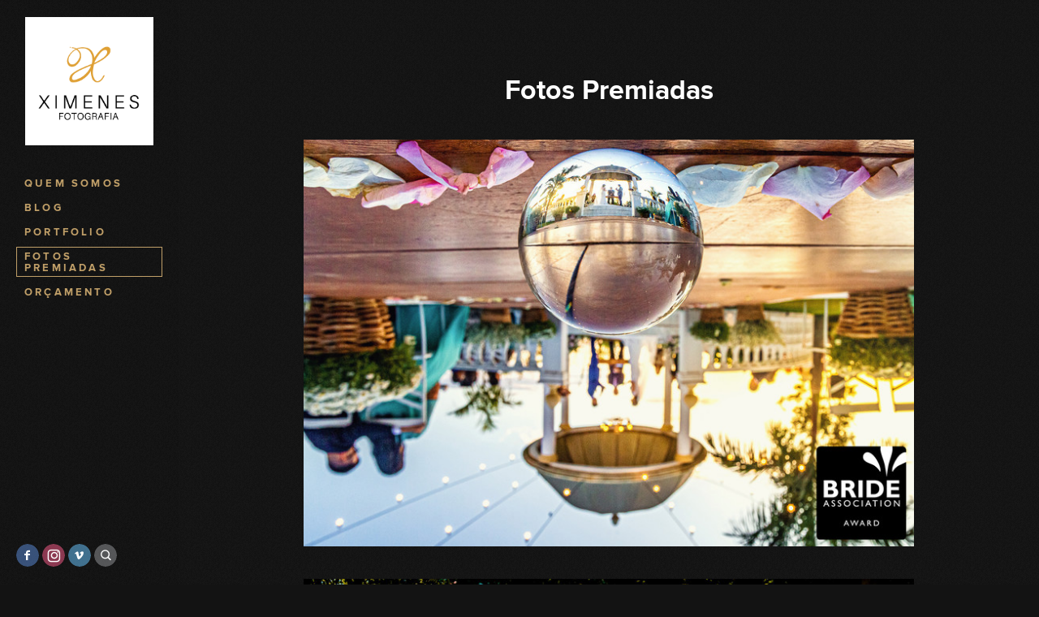

--- FILE ---
content_type: text/html; charset=utf-8
request_url: https://ximenesfotografia.art.br/fotos-premiadas/
body_size: 3777
content:

<!DOCTYPE html>
<html lang="pt" class="pc">
    <head>
        <meta charset="utf-8" />
        <meta http-equiv="X-UA-Compatible" content="chrome=1" />
        <meta name="viewport" content="width=device-width, initial-scale=1, minimum-scale=1, maximum-scale=1, user-scalable=0">
        
        <meta name="description" content="Luciana e Vinícius Ximenes são artistas fotográficos especializados em fotografia de casamentos em Brasília DF. Tem como diferencial o bom atendimento, a criatividade e o domínio sobre a luz em qualquer ambiente." />
        
        

        

        
    
    
        <meta property="og:title" content="Fotos Premiadas" />
        <meta property="og:url" content="https://ximenesfotografia.art.br/fotos-premiadas/" />
        <meta property="og:type" content="website" />
        <meta property="og:site_name" content="Fotógrafo de Casamentos em Brasília, DF | Ximenes Fotografia" />
        
        <meta property="og:description" content="Luciana e Vinícius Ximenes são artistas fotográficos especializados em fotografia de casamentos em Brasília DF. Tem como diferencial o bom atendimento, a criatividade e o domínio sobre a luz em qualquer ambiente." />
            
            
        <meta property="og:image" content="https://cdn-sites-images.46graus.com/files/photos/08189cb8/9135aa88-aead-480f-85c0-18a3898b2be4/32_concursos_3_7_3-768x512.jpeg" />
        <meta property="og:image:type" content="image/png" />
        <meta property="og:image:width" content="768" />
        <meta property="og:image:height" content="512" />
            
        

    


        
        
        <meta name="google-site-verification" content="a9zBQiODpfXaO87kF1IVBwyFW0f3L-u4kDQWUBaYGtI" />
        
        
        
        
		
        
		
		
		
		

        
        <title>Fotos Premiadas - Fotógrafo de Casamentos em Brasília, DF | Ximenes Fotografia</title>
        

        <link rel="dns-prefetch" href="cdn.46graus.com" />
        <link rel="dns-prefetch" href="cdn-sites-images.46graus.com" />
        <link rel="dns-prefetch" href="cdn-sites-static.46graus.com" />

        <link rel="canonical" href="https://ximenesfotografia.art.br/fotos-premiadas/" />

        

    
		<!--[if IE]><link rel="shortcut icon" type="image/x-icon" href="//cdn-sites-images.46graus.com/files/icons/30608/favicon-9d261825-ad2e-44ec-a1e2-9b13db01c399.ico"/><![endif]-->
		<link rel="icon" href="//cdn-sites-images.46graus.com/files/icons/30608/favicon-9d261825-ad2e-44ec-a1e2-9b13db01c399-32x32.ico" sizes="32x32">
		<link rel="icon" href="//cdn-sites-images.46graus.com/files/icons/30608/favicon-9d261825-ad2e-44ec-a1e2-9b13db01c399-64x64.ico" sizes="64x64">
		<link rel="icon" href="//cdn-sites-images.46graus.com/files/icons/30608/favicon-9d261825-ad2e-44ec-a1e2-9b13db01c399-128x128.ico" sizes="128x128">
		<link rel="icon" href="//cdn-sites-images.46graus.com/files/icons/30608/favicon-9d261825-ad2e-44ec-a1e2-9b13db01c399-256x256.ico" sizes="256x256">

		<!-- icon in the highest resolution we need it for -->
		<link rel="icon" href="//cdn-sites-images.46graus.com/files/icons/30608/favicon-9d261825-ad2e-44ec-a1e2-9b13db01c399-32x32.png" sizes="32x32">
		<link rel="icon" href="//cdn-sites-images.46graus.com/files/icons/30608/favicon-9d261825-ad2e-44ec-a1e2-9b13db01c399-56x56.png" sizes="56x56">
		<link rel="icon" href="//cdn-sites-images.46graus.com/files/icons/30608/favicon-9d261825-ad2e-44ec-a1e2-9b13db01c399-144x144.png" sizes="144x144">
		<link rel="icon" href="//cdn-sites-images.46graus.com/files/icons/30608/favicon-9d261825-ad2e-44ec-a1e2-9b13db01c399-192x192.png" sizes="192x192">
		<link rel="icon" href="//cdn-sites-images.46graus.com/files/icons/30608/favicon-9d261825-ad2e-44ec-a1e2-9b13db01c399-195x195.png" sizes="195x195">
		<link rel="icon" href="//cdn-sites-images.46graus.com/files/icons/30608/favicon-9d261825-ad2e-44ec-a1e2-9b13db01c399-196x196.png" sizes="196x196">
		<link rel="icon" href="//cdn-sites-images.46graus.com/files/icons/30608/favicon-9d261825-ad2e-44ec-a1e2-9b13db01c399-228x228.png" sizes="228x228">
		<link rel="icon" href="//cdn-sites-images.46graus.com/files/icons/30608/favicon-9d261825-ad2e-44ec-a1e2-9b13db01c399-precomposed-196x196.png" sizes="196x196">

		<!-- multiple icons for IE -->
		<meta name="application-name" content="Fotógrafo de Casamentos em Brasília, DF | Ximenes Fotografia"/>
		<meta name="msapplication-square70x70logo" content="//cdn-sites-images.46graus.com/files/icons/30608/favicon-9d261825-ad2e-44ec-a1e2-9b13db01c399-128x128.png"/>
		<meta name="msapplication-square150x150logo" content="//cdn-sites-images.46graus.com/files/icons/30608/favicon-9d261825-ad2e-44ec-a1e2-9b13db01c399-270x270.png"/>
		<link rel="shortcut icon" href="//cdn-sites-images.46graus.com/files/icons/30608/favicon-9d261825-ad2e-44ec-a1e2-9b13db01c399-128x128.png" sizes="128x128">
		<link rel="shortcut icon" href="//cdn-sites-images.46graus.com/files/icons/30608/favicon-9d261825-ad2e-44ec-a1e2-9b13db01c399-270x270.png" sizes="270x270">
		

		<!-- touch icons -->
		<link rel="apple-touch-icon" href="//cdn-sites-images.46graus.com/files/icons/30608/favicon-9d261825-ad2e-44ec-a1e2-9b13db01c399-58x58.png">
		<link rel="apple-touch-icon" href="//cdn-sites-images.46graus.com/files/icons/30608/favicon-9d261825-ad2e-44ec-a1e2-9b13db01c399-87x87.png" sizes="87x87">
		<link rel="apple-touch-icon" href="//cdn-sites-images.46graus.com/files/icons/30608/favicon-9d261825-ad2e-44ec-a1e2-9b13db01c399-120x120.png" sizes="120x120">
		<link rel="apple-touch-icon" href="//cdn-sites-images.46graus.com/files/icons/30608/favicon-9d261825-ad2e-44ec-a1e2-9b13db01c399-152x152.png" sizes="152x152">
		<!-- retina ipad and iphone -->
		<link rel="apple-touch-icon" href="//cdn-sites-images.46graus.com/files/icons/30608/favicon-9d261825-ad2e-44ec-a1e2-9b13db01c399-168x168.png" sizes="168x168">
		<link rel="apple-touch-icon" href="//cdn-sites-images.46graus.com/files/icons/30608/favicon-9d261825-ad2e-44ec-a1e2-9b13db01c399-180x180.png" sizes="180x180">

		<!-- precomposed icons for iOS -->
		<!-- For non-Retina (@1× display) iPhone, iPod Touch, and Android 2.1+ devices: -->
		<link rel="apple-touch-icon-precomposed" href="//cdn-sites-images.46graus.com/files/icons/30608/favicon-9d261825-ad2e-44ec-a1e2-9b13db01c399-precomposed-57x57.png"><!-- 57×57px -->
		<!-- For the iPad mini and the first- and second-generation iPad (@1× display) on iOS ≤ 6: -->
		<link rel="apple-touch-icon-precomposed" sizes="72x72" href="//cdn-sites-images.46graus.com/files/icons/30608/favicon-9d261825-ad2e-44ec-a1e2-9b13db01c399-precomposed-72x72.png">
		<!-- For the iPad mini and the first- and second-generation iPad (@1× display) on iOS ≥ 7: -->
		<link rel="apple-touch-icon-precomposed" sizes="76x76" href="//cdn-sites-images.46graus.com/files/icons/30608/favicon-9d261825-ad2e-44ec-a1e2-9b13db01c399-precomposed-76x76.png">
		<!-- For iPhone with @2× display running iOS ≤ 6: -->
		<link rel="apple-touch-icon-precomposed" sizes="114x114" href="//cdn-sites-images.46graus.com/files/icons/30608/favicon-9d261825-ad2e-44ec-a1e2-9b13db01c399-precomposed-114x114.png">
		<!-- For iPhone with @2× display running iOS ≥ 7: -->
		<link rel="apple-touch-icon-precomposed" sizes="120x120" href="//cdn-sites-images.46graus.com/files/icons/30608/favicon-9d261825-ad2e-44ec-a1e2-9b13db01c399-precomposed-120x120.png">
		<!-- For iPad with @2× display running iOS ≤ 6: -->
		<link rel="apple-touch-icon-precomposed" sizes="144x144" href="//cdn-sites-images.46graus.com/files/icons/30608/favicon-9d261825-ad2e-44ec-a1e2-9b13db01c399-precomposed-144x144.png">
		<!-- For iPad with @2× display running iOS ≥ 7: -->
		<link rel="apple-touch-icon-precomposed" sizes="152x152" href="//cdn-sites-images.46graus.com/files/icons/30608/favicon-9d261825-ad2e-44ec-a1e2-9b13db01c399-precomposed-152x152.png">
		<!-- For iPhone 6 Plus with @3× display: -->
		<link rel="apple-touch-icon-precomposed" sizes="180x180" href="//cdn-sites-images.46graus.com/files/icons/30608/favicon-9d261825-ad2e-44ec-a1e2-9b13db01c399-precomposed-180x180.png">

		<!-- Specify a startup image, statusbar color and theme_color-->
		<link rel="apple-touch-startup-image" href="//cdn-sites-images.46graus.com/files/icons/30608/favicon-9d261825-ad2e-44ec-a1e2-9b13db01c399-180x180.png">
		<meta name="apple-mobile-web-app-status-bar-style" content="#424242">
		<meta name="apple-mobile-web-app-title" content="Fotógrafo de Casamentos em Brasília, DF | Ximenes Fotografia">

		<!-- Chrome, Firefox OS and Opera -->
		<meta name="theme-color" content="#131313">

		<meta id="ieconfig-link" name="msapplication-config" content="/ieconfig.xml?190920231209171000" />
		<link id="manifest-link" rel="manifest" href="/manifest.json?190920231209171000" />
	

        <link id="menu-position-css-link" rel="stylesheet" media="all" type="text/css" href="//cdn-sites-static.46graus.com/css/menu/left.css?1000" />
        <link id="menu-layout-css-link" rel="stylesheet" media="all" type="text/css" href="//cdn-sites-static.46graus.com/css/menu/left/layout1.css?1000" />
        <link id="menu-linkstyle-css-link" rel="stylesheet" media="all" type="text/css" href="//cdn-sites-static.46graus.com/css/menu/effects/effect7.css?1000" />

        <link rel="stylesheet" media="all" type="text/css" href="//cdn-sites-static.46graus.com/dist/css/styles.css?1000" />

        <link id="dynamic-css-link" rel="stylesheet" media="all" type="text/css" href="/dynamic.css?190920231209171000" />
        <link id="font-css-link" rel="stylesheet" media="all" type="text/css" href="//cdn-sites-static.46graus.com/css/build/fonts/pack9.css?1000" />

        

        
        <script type="text/javascript">
        
            window.ColorScheme = {
                highlight: '#424242',
                menu: '#131313'
            };
            window.Base = {
                staticUrl: '//cdn-sites-static.46graus.com/',
                staticVersion: '1000',
                address46: 'viniximenes',
                siteUrl: 'https://ximenesfotografia.art.br',
                config: '30608/4/10',
                canProtect: false,
                isFree: false,
                abovePro: false,
                session: ""
            };
            window._sharedData = {
                user_agent: {
                    mobile: false,
                    tablet: false,
                    bot: true
                },
                routes: {
                    generic_form_send: "/generic-form/send/"
                }
            };
            
            if (window.location.protocol.indexOf('https') == -1)
                window.location.href = window.location.href.replace(/^http:/, 'https:');
            
            
        </script>

        
        <script type="text/javascript" src="//cdn.46graus.com/cache/settings/08189cb8/3234489e-e048-429b-b6fa-0c1236b6ee5c_01062026-270134.js"></script>
        

        <script type="text/javascript">
            window._sharedData.page_types = {"Index": 9, "About": 11, "Form": 4, "Grouper": 0, "Text": 3, "PhotoNarrative": 10, "Permalink": 99, "Ecommerce": 13, "Blog": 8, "Opener": 5, "ExternalLink": 7, "Test": 12, "Folder": 1, "Other": 6, "Gallery": 2, "Channel": 14};
        </script>

        
	
		<script type="application/ld+json">
		{
    "@context": "http://schema.org",
    "@id": "https://ximenesfotografia.art.br/fotos-premiadas/",
    "@type": "WebPage",
    "breadcrumb": {
        "@type": "BreadcrumbList",
        "itemListElement": [
            {
                "@type": "ListItem",
                "item": {
                    "@id": "https://ximenesfotografia.art.br/fotos-premiadas/",
                    "image": "https://ximenesfotografia.art.br/permalink/dff0fcb8-9582-482f-9e22-432b4111911e/32_concursos_3_7_3.jpeg",
                    "name": "Fotos Premiadas",
                    "url": "https://ximenesfotografia.art.br/fotos-premiadas/"
                },
                "position": 1
            }
        ]
    },
    "description": "Luciana e Vin\u00edcius Ximenes s\u00e3o artistas fotogr\u00e1ficos especializados em fotografia de casamentos em Bras\u00edlia DF. Tem como diferencial o bom atendimento, a criatividade e o dom\u00ednio sobre a luz em qualquer ambiente.",
    "image": "https://ximenesfotografia.art.br/permalink/dff0fcb8-9582-482f-9e22-432b4111911e/32_concursos_3_7_3.jpeg",
    "name": "Fotos Premiadas",
    "url": "https://ximenesfotografia.art.br/fotos-premiadas/"
}
		</script>
	
	
		<script type="application/ld+json">
		{
  "@context": "http://schema.org",
  "@id": "https://ximenesfotografia.art.br",
  "@type": "LocalBusiness",
  "address": {
    "@type": "PostalAddress",
    "addressCountry": "Brasil",
    "addressLocality": "Bras\u00edlia",
    "addressRegion": "Distrito Federal",
    "postalCode": "70297-400",
    "streetAddress": "QRC-15"
  },
  "description": "Luciana e Vin\u00edcius Ximenes s\u00e3o artistas fotogr\u00e1ficos especializados em fotografia de casamentos em Bras\u00edlia DF. Tem como diferencial o bom atendimento, a criatividade e o dom\u00ednio sobre a luz em qualquer ambiente.",
  "email": "viniximenesfoto@gmail.com",
  "image": "//cdn-sites-images.46graus.com/files/photos/08189cb8/fac1dd9b-a352-499e-a50e-a4c09071496e/prewedding_043_logo-2400x1600.jpg",
  "logo": null,
  "name": "Ximenes Fotografia",
  "photos": [
    "//cdn-sites-images.46graus.com/files/photos/08189cb8/8f400dc3-ef79-42a5-ad82-3d30ccff0c6d/021-2000x1498.jpg",
    "//cdn-sites-images.46graus.com/files/photos/08189cb8/3db6441c-6b9e-40eb-8e87-a58c726173e7/thalia_046-2400x1600.jpg",
    "//cdn-sites-images.46graus.com/files/photos/08189cb8/ea932e20-3ae7-4fbc-84f9-07ff9b27e136/ensaio_tg_066-2400x1800.jpg",
    "//cdn-sites-images.46graus.com/files/photos/08189cb8/923f71a9-c424-4226-ac67-c152d26c0143/duda_053-copia-2560x1706.jpg"
  ],
  "sameAs": [
    "https://www.facebook.com/XimenesFotografia/",
    "https://www.instagram.com/viniximenesfoto/"
  ],
  "telephone": "(61)983697197",
  "url": "https://ximenesfotografia.art.br"
}
		</script>
	


        
    

        

        
            
            <!-- Google tag (gtag.js) -->
<script async src="https://www.googletagmanager.com/gtag/js?id=G-99X6K6NSN4"></script>
<script>
  window.dataLayer = window.dataLayer || [];
  function gtag(){dataLayer.push(arguments);}
  gtag('js', new Date());

  gtag('config', 'G-99X6K6NSN4');
</script>

            
            
        
    </head>
    <body class="font-pack9 menu-layout1 menu-small menu-effect7 menualign-left menu-left icon-type7 margin-small">
        <div id="root"></div>
        <div id="modal"></div>

        

        
    <script type="text/javascript">
        window._sharedData.page = {
            authenticated: true,
            
            
            widgets: {
                instagram: "/widgets/instagram/",
                blog: "/widgets/blog/ultimos-posts",
                gallery: "/widgets/galeria/ultimas",
                ecommerce: "/widgets/ecommerce/ultimos-produtos",
                channel: "/widgets/channel/ultimos-artigos",
                narrative: "/widgets/narrativas/ultimas",
                selected_pages: "/widgets/widget/paginas-selecionadas"
            },
            absoluteUri: "https://ximenesfotografia.art.br/fotos-premiadas/",
            referer: "",
            host: "ximenesfotografia.art.br"
        };
    </script>

    
    <script type="text/javascript" src="//cdn.46graus.com/cache/pages/08189cb8/e5011dea-21e5-47e7-bc32-c3fa5d6fbd62_01192023-282008.js"></script>
    

    <script type="text/javascript" src="//cdn-sites-static.46graus.com/dist_wp/js/site.js?1000"></script>

        


        
        
        <!-- Global site tag (gtag.js) - Google Analytics -->
        <script async src="https://www.googletagmanager.com/gtag/js"></script>
        <script>
            window.dataLayer = window.dataLayer || [];
            function gtag(){dataLayer.push(arguments);}
            gtag('js', new Date());
            gtag('config', 'G-D4W6QEXBVH'); // 46 Sites GA4
            
            gtag('config', 'G-99X6K6NSN4'); // User GA4
            
        </script>
        
        
		
        
		
    </body>
</html>

--- FILE ---
content_type: text/css
request_url: https://ximenesfotografia.art.br/dynamic.css?190920231209171000
body_size: 2887
content:



/*menu*/
/*#header .scrollbar .scrollbar-content-inner,
#header .scrollbar .track .scrollbar-track-inner .thumb,
#header #menu-left-scrollbar-thumb-inner {
    background: #c09f68;
}*/

.loader-spinner {
    background-color: #424242;
}

.load-more-fade-effect {

    background: -moz-linear-gradient(to bottom, rgba(19, 19, 19,0) 0%, rgba(19, 19, 19, 0.7) 65%, rgba(19, 19, 19, 1) 90%);
    background: -webkit-linear-gradient(to bottom, rgba(19, 19, 19,0) 0%, rgba(19, 19, 19, 0.7) 65%, rgba(19, 19, 19, 1) 90%);
    background: -webkit-linear-gradient(to bottom, rgba(19, 19, 19,0) 0%, rgba(19, 19, 19, 0.7) 65%, rgba(19, 19, 19, 1) 90%);
    background: -o-linear-gradient(to bottom, rgba(19, 19, 19,0) 0%, rgba(19, 19, 19, 0.7) 65%, rgba(19, 19, 19, 1) 90%);
    background: -ms-linear-gradient(to bottom, rgba(19, 19, 19,0) 0%, rgba(19, 19, 19, 0.7) 65%, rgba(19, 19, 19, 1) 90%);
    background: linear-gradient(to bottom, rgba(19, 19, 19,0) 0%, rgba(19, 19, 19, 0.7) 65%, rgba(19, 19, 19, 1) 90%);
}

#header .scrollbar .thumb .end,
#header .scrollbar .thumb .end {
    cursor: pointer;
}
#header .scrollbar .track .scrollbar-track-inner {
    background: rgba(192, 159, 104, 0.2);
}
#header .scrollbar .track .scrollbar-track-inner .scrollbar-content-inner {
    background: rgba(192, 159, 104, 1);
}


/*barra de fundo para outros*/
.custom-scroll.y .scrollbar .track .scrollbar-track-inner,
.custom-scroll.x .scrollbar .track .scrollbar-track-inner {
    background-color: rgba(155, 155, 155, 0.4);
}
/*barra  para outros*/
.custom-scroll.y .scrollbar .scrollbar-content-inner,
.custom-scroll.x .scrollbar .thumb {
    background-color: #424242;
}

.gallery-slider .wrap-flying-information .white .custom-scroll.y .scrollbar .track .scrollbar-track-inner,
.gallery-slider .wrap-flying-information .white .custom-scroll.x .scrollbar .track .scrollbar-track-inner {
    background-color: rgba(255, 255, 255, 0.4);
}
.gallery-slider .wrap-flying-information .black .custom-scroll.y .scrollbar .track .scrollbar-track-inner,
.gallery-slider .wrap-flying-information .black .custom-scroll.x .scrollbar .track .scrollbar-track-inner {
    background-color: rgba(0, 0, 0, 0.4);
}
/*componentes*/
.image-background-element.white .custom-scroll.y .scrollbar .track .scrollbar-track-inner,
.video-background-element.white .custom-scroll.y .scrollbar .track .scrollbar-track-inner {
    background-color: rgba(255, 255, 255, 0.4);
}
.image-background-element.black .custom-scroll.y .scrollbar .track .scrollbar-track-inner,
.video-background-element.black .custom-scroll.y .scrollbar .track .scrollbar-track-inner {
    background-color: rgba(0, 0, 0, 0.4);
}

/* .ico div.icon,*/

.link-color,
#header-resp a,
#header a {
    color: #c09f68;
}

#wrapper-header-resp.layout1 .modal-menu-resp .filter-wrap .bg-filter,
#wrapper-header-resp.layout1 .hamburger-fixed-wrapper:not(.opened-menu-modal) .filter-wrap .bg-filter {
    background-color: rgb(19, 19, 19);
}

#wrapper-header-resp.layout1 .modal-menu-resp .filter-wrap .menu-filter,
#wrapper-header-resp.layout1 .hamburger-fixed-wrapper:not(.opened-menu-modal) .filter-wrap .menu-filter {
    background-color: rgba(19, 19, 19, 0.6);
}

#wrapper-header-resp.layout1 .hamburger-fixed-wrapper.opened-menu-modal .filter-wrap .bg-filter,
#wrapper-header-resp.layout1 .hamburger-fixed-wrapper.opened-menu-modal .filter-wrap .menu-filter {
    background-color: transparent;
}

body.menu-left #header li.sub a {
    color: rgba(192, 159, 104, 0.7);
}
body.menu-left #header li.sub a:hover {
    color: #c09f68;
}

#modal h1,
#modal h2,
#modal h1 a,
#modal h2 a,
#modal h2.small,
#modal .title,
#modal .title2,
#modal .title-color,
#content h1,
#content h2,
#content h1 a,
#content h2 a,
#content h2.small,
#content .title,
#content .title2,
#content .title-color {
    color: #ffffff;
}

#modal h3,
#modal h3 a,
#modal .subtitle,
#content h3,
#content h3 a,
#content .subtitle {
    color: #c09f68;
}

#modal h4,
#modal h4 a,
#content h4,
#content h4 a {
    color: #c09f68;
}
/*#content h4.legend {
    color: #c09f68 !important;
}*/

#content a.sub-title,
.sub-title {
    color: #c09f68 !important;
}

/*#content a,
#content .text h1,
#content .text h2,*/
#content blockquote,
#content blockquote a,
#content p,
#content p a,
.text,
.text a,
.site-color-text,
.site-color-text:before,
.site-color-text:after {
    color: #9b9b9b;
}
.text-color {
    color: #9b9b9b !important;
}

.bg-text-before:before,
.bg-text-after:after {
    background-color: #9b9b9b !important;
}

.modal-content.modal-payments-manual input {
    color: #9b9b9b;
}

/* PLACEHOLDERS */
::-webkit-input-placeholder {
    color: #9b9b9b;
}
:-moz-placeholder {
    color: #9b9b9b;
}
::-moz-placeholder {
    color: #9b9b9b;
}
:-ms-input-placeholder {
    color: #9b9b9b;
}
::placeholder {
    color: #9b9b9b;
}

.bg-website,
body {
    background-color: #131313;
}
.bg-website-force,
.bg-website-after:after,
.bg-website-before:before {
    background-color: #131313 !important;
}

.bg-menu,
#header div.bg {
    background-color: #131313;

    opacity: 0.6;
    filter: alpha(opacity=100); /* IE 7 and Earlier */
    /* Next 2 lines IE8 */
    -ms-filter: "progid:DXImageTransform.Microsoft.Alpha(Opacity=100)";
    filter: "progid:DXImageTransform.Microsoft.Alpha(Opacity=100)";
    zoom: 1;
}

.bg-menu-resp {
    background-color: rgba(19, 19, 19, 0.6);
}

hr {
    border-bottom-color: #9b9b9b;
}

.cookies-banner-wrapper .inner {
    background: rgba(155, 155, 155, 0.05);
}

.cookies-banner-wrapper .inner a {
    border-bottom: 1px solid #9b9b9b;
}


body.menu-top .bg-menu,
body.menu-top #header div.bg {
    z-index: 0;
}

body.menu-left .bg-menu,
body.menu-left #header div.bg {
    z-index: -1;
}



#content .testimonial-wrapper .ico .icon {
    color: #9b9b9b;
    color: rgba(155, 155, 155, .9);
}






#header-resp .ico div.bg,
.ico div.ico-bg,
.ico div.bg {
    background: #828487;
}



#content .image-effects-component * {
    color: #c09f68;
}

.image-effects-component .thumb div.bottom-legend,
.image-effects-component .thumb .featured-filter,
.image-effects-component a.square-bottom-info .thumb div.bg-legend-container,
.image-effects-component a.light-bottom-gradient-info .top-line,
.image-effects-component a.dark-bottom-gradient-info .top-line,
.image-effects-component a.light-bottom-gradient-info .top-line {
    background-color: #424242;
}


/* effect1 */

#header-resp ul.effect1 li a.selected,
html.pc #header-resp ul.effect1 li a:hover,
body.menu-left #menu ul.effect1 li a.selected,
body.menu-left #menu ul.effect1 li a:hover,
body.menu-top #menu ul.effect1 li a.selected,
body.menu-top #menu ul.effect1 li a:hover {
    border-bottom-color: #424242;
}

/* effect2 */

#header-resp ul.effect2 li a.selected,
html.pc #header-resp ul.effect2 li a:hover,
body.menu-left #menu ul.effect2 li a.b.selected,
body.menu-left #menu ul.effect2 li a.b:hover,
body.menu-top #menu ul.effect2 li a.b.selected,
body.menu-top #menu ul.effect2 li a.b:hover {
    background: #424242;
}

/* effect3 */

body.menu-left #menu ul.effect3.mobile li a.b,
body.menu-top #menu ul.effect3.mobile li a.b {
    background: none;
}

#header-resp ul.effect3 li a.selected,
html.pc #header-resp ul.effect3 li a:hover,
body.menu-left #menu ul.effect3 li a.b.selected,
body.menu-left #menu ul.effect3 li a.b:hover,
body.menu-top #menu ul.effect3 li a.b.selected,
body.menu-top #menu ul.effect3 li a.b:hover {
    color: #424242;
}

body.menu-left #menu ul.effect3 li a.b,
body.menu-top #menu ul.effect3 li a.b {
    background: #131313;
}

/* effect4 */

body.menu-left #menu ul.effect4.mobile li a.b,
body.menu-top #menu ul.effect4.mobile li a.b {
    background: none;
}

#header-resp ul.effect4 li a.selected,
html.pc #header-resp ul.effect4 li a:hover,
body.menu-left #menu ul.effect4 li a.b.selected,
body.menu-left #menu ul.effect4 li a.b:hover,
body.menu-top #menu ul.effect4 li a.b.selected,
body.menu-top #menu ul.effect4 li a.b:hover {
    color: #131313;
    background: #c09f68;
}

body.menu-left #menu ul.effect4 li a.b,
body.menu-top #menu ul.effect4 li a.b {
    background: #131313;
}

#content .image-effects-component div.square-legend hr {
    background-color: rgba(192, 159, 104, 0.5);
}

/* effect5 */
body.menu-left #menu ul.effect5.mobile li a.b,
body.menu-top #menu ul.effect5.mobile li a.b {
    background: none;
}

#header-resp ul.effect5 li a.selected,
html.pc #header-resp ul.effect5 li a:hover,
body.menu-left #menu ul.effect5 li a.b.selected,
body.menu-left #menu ul.effect5 li a.b:hover,
body.menu-top #menu ul.effect5 li a.b.selected,
body.menu-top #menu ul.effect5 li a.b:hover {
    color: #131313;
    background: #c09f68;
}

body.menu-left #menu ul.effect5 li a.b,
body.menu-top #menu ul.effect5 li a.b {
    background: #131313;
}

/* effect6 */

#header-resp ul.effect6 li a.selected,
html.pc #header-resp ul.effect6 li a:hover,
body.menu-left #menu ul.effect6 li a.b.selected,
body.menu-left #menu ul.effect6 li a.b:hover,
body.menu-top #menu ul.effect6 li a.b.selected,
body.menu-top #menu ul.effect6 li a.b:hover {
    color: #424242;
}

/* effect7 */

#header-resp ul.effect7 li a.selected,
html.pc #header-resp ul.effect7 li a:hover,
body.menu-left #menu ul.effect7 li a.b.selected,
body.menu-left #menu ul.effect7 li a.b:hover,
body.menu-top #menu ul.effect7 li a.b.selected,
body.menu-top #menu ul.effect7 li a.b:hover {
    border: 1px solid #c09f68;
}


/*body.menu-left #menu ul.effect3.mobile li a.b,
body.menu-top #menu ul.effect3.mobile li a.b,
body.menu-left #menu ul.effect4.mobile li a.b,
body.menu-top #menu ul.effect4.mobile li a.b,
body.menu-left #menu ul.effect5.mobile li a.b,
body.menu-top #menu ul.effect5.mobile li a.b {
    background: none;
}*/

/* BEGIN GHOST EFFECTS */
#content .ghost-effect {
    -webkit-transition: border-color 0.4s ease-out, box-shadow 0.4S ease-out, color 0.4s ease-out;
    -moz-transition: border-color 0.4s ease-out, box-shadow 0.4S ease-out, color 0.4s ease-out;
    -o-transition: border-color 0.4s ease-out, box-shadow 0.4S ease-out, color 0.4s ease-out;
    transition: border-color 0.4s ease-out, box-shadow 0.4S ease-out, color 0.4s ease-out;

    -moz-box-shadow: 0px 10px 15px -10px rgba(227, 224, 216, 0.2);
    -webkit-box-shadow: 0px 10px 15px -10px rgba(227, 224, 216, 0.2);
    box-shadow: 0px 10px 15px -10px rgba(227, 224, 216, 0.2);

    border: 2px solid rgba(227, 224, 216, 0.2);

    color: #e3e0d8;
}

#content .ghost-effect:hover {
    -moz-box-shadow: 0px 15px 30px -10px rgba(227, 224, 216, 0.35);
    -webkit-box-shadow: 0px 15px 30px -10px rgba(227, 224, 216, 0.35);
    box-shadow: 0px 15px 30px -10px rgba(227, 224, 216, 0.35);

    border: 2px solid rgba(227, 224, 216, 0.35);

    color: #c0beb7;
}

/* END GHOST EFFECTS */

/* Begin QuickContactForm */
.quick-contact-wrapper .quick-contact-content .quick-contact-container .quick-wrapper-fields {
    border: 1px solid rgba(155, 155, 155, 0.2);
}

.quick-contact-wrapper .quick-contact-content .quick-contact-container .quick-wrapper-fields .field:not(.field-textarea) {
    border-bottom: 1px solid rgba(155, 155, 155, 0.2);
}

.quick-contact-wrapper .quick-contact-content .quick-contact-container .quick-wrapper-fields .field input,
.quick-contact-wrapper .quick-contact-content .quick-contact-container .quick-wrapper-fields .field textarea {
    color: rgba(155, 155, 155, 1) !important;
}

.generic-form-success-modal .default-color-button-success,
.quick-contact-wrapper .button-wrapper,
.integrations-chats .default-color-button,
.integrations-chats .default-color-button-success,
.payment-modal-success .default-color-button-success {
    color: rgba(0, 0, 0, 0.7);

    background-color: #e3e0d8;
}

.quick-contact-wrapper .button-wrapper.disabled {
    background-color: #e3e0d8 !important;
}

.quick-contact-wrapper .button-wrapper:hover,
.integrations-chats .default-color-button:hover,
.integrations-chats .default-color-button.close {
    background-color: #c0beb7;
}



/* END QuickContact */

/* Begin GenericForm css */
#content .caption {
    color: #c09f68;
}

#modal .form select,
#modal .form textarea,
#modal .form input,
#content .form select,
#content .form textarea,
#content .form input {
    background-color: rgba(155, 155, 155, 0.03);
    border-color: rgba(155, 155, 155, 0.2);
}

#modal .form select:hover,
#modal .form textarea:hover,
#modal .form input:hover,
#content .form select:hover,
#content .form textarea:hover,
#content .form input:hover {
    border-color: rgba(155, 155, 155, 0.4);
    background-color: rgba(155, 155, 155, 0.1);
}

#modal .form select.active,
#modal .form textarea.active,
#modal .form input.active,
#modal .form input:focus,
#modal .form select:focus,
#modal .form textarea:focus,
#content .form select.active,
#content .form textarea.active,
#content .form input.active,
#content .form input:focus,
#content .form select:focus,
#content .form textarea:focus {
    border-color: rgba(155, 155, 155, 0.6);
    background-color: rgba(155, 155, 155, 0.1);
}

.wrap-login .login-dialog {
    border: 1px solid #9b9b9b;
    border: 1px solid rgba(155, 155, 155, 0.2);
}

a.simple-button,
a.negative-color,
#modal .form .submit,
#modal .simple-button,
#modal .button-wrapper.round-button,
#global-parts .form .submit,
#content .form .submit,
#content .simple-button,
#content .button-wrapper.round-button {
    color: #000000;

    background-color: #e3e0d8;
    background-color: rgba(227, 224, 216, 0.7);
}

a.simple-button:hover,
a.negative-color:hover,
#modal .form .submit:hover,
#modal .simple-button:hover,
#modal .button-wrapper.round-button:hover,
#global-parts .form .submit:hover,
#content .form .submit:hover,
#content .simple-button:hover,
#content .button-wrapper.round-button:hover {
    background-color: #e3e0d8;
    background-color: rgba(227, 224, 216, 1);
}

#modal .text-body-buttons,
#modal .button-wrapper.text-button,
#modal .button-wrapper.ghost,
#content .text-body-buttons,
#content .button-wrapper.text-button,
#content .button-wrapper.ghost {
    color: #e3e0d8;
}

#modal .button-wrapper.text-button:hover,
#modal .button-wrapper.ghost:hover,
#content .button-wrapper.text-button:hover,
#content .button-wrapper.ghost:hover {
    color: #c0beb7;
}

#modal .form .error select,
#modal .form .error textarea,
#modal .form .error input,
#content .form .error select,
#content .form .error textarea,
#content .form .error input {
    background-color: #9b9b9b;
    background-color: rgba(155, 155, 155, 0.7);
}

#modal .form .error-msg,
#content .form .error-msg {
    color: #131313;
}
 /*End GenericForm css */

/* Init Manual Form Payment */

    #content .modal-payments-manual .form .error-msg {
        color: #131313;
        background-color: #9b9b9b;
        background-color: rgba(155, 155, 155, 0.7);
    }

    #content .modal-payments-manual .form .error select,
    #content .modal-payments-manual .form .error textarea,
    #content .modal-payments-manual .form .error input {
        border-color: rgba(155, 155, 155, 0.4);
        background-color: rgba(155, 155, 155, 0.1);
    }

/* End Manual Form Payment */

.modal-wrapper .modal-dialog .modal-content.simple-text .inner-modal-content {
    background-color: #131313;
}

.modal-wrapper .modal-dialog .modal-footer {
    background-color: #131313;
    border-top: 1px solid #9b9b9b;
    border-top: 1px solid rgba(155, 155, 155, 0.2);
}
.modal-wrapper .modal-dialog .modal-footer .inner-modal-footer {
    background-color: rgba(155, 155, 155, 0.03);
}

.__react_component_tooltip.type-dark.tooltip {
    background-color: #9b9b9b;
    color: #131313;
}

.__react_component_tooltip.type-dark.tooltip.place-top:after {
    border-top-color: #9b9b9b;
}

.__react_component_tooltip.type-dark.tooltip.place-bottom:after {
    border-bottom-color: #9b9b9b;
}

.__react_component_tooltip.type-dark.tooltip.place-left:after {
    border-left-color: #9b9b9b;
}

.__react_component_tooltip.type-dark.tooltip.place-right:after {
    border-right-color: #9b9b9b;
}

.highlight {
    color: #424242 !important;
}

.highlight-bg {
    background-color: #424242 !important;
}

.button-bg {
    background-color: #e3e0d8 !important;
}

.button-color {
    color: #e3e0d8 !important;
}

.modal-wrapper .modal-dialog.generic-form-success-modal .button-contrast *,
.button-contrast {
    color: #000000;
    color: rgba(0, 0, 0, 0.7);
}

ul.carousel-bullets li span:not(.active):hover {
    background-color: #9b9b9b;
}

/* ================================================================= */

#content .input.radio .circle, .dynamic-color-border {
    border-color: #9b9b9b;
}

#content .input.radio .circle .dot {
    background-color: #9b9b9b;
}

.rangeslider-horizontal .rangeslider__fill,
.rangeslider .rangeslider__handle {
  background: #131313;
}

.rangeslider-horizontal:after {
  background-color: rgba(19, 19, 19, 0.4);
}


--- FILE ---
content_type: text/css
request_url: https://cdn-sites-static.46graus.com/css/build/fonts/pack9.css?1000
body_size: 3437
content:
@font-face{font-family:'pack9-a';src:url("pack9/pack9-a.eot");src:url("pack9/pack9-a.eot?#iefix") format("embedded-opentype"),url("pack9/pack9-a.woff") format("woff"),url("pack9/pack9-a.ttf") format("truetype"),url("pack9/pack9-a.svg#pack9-a") format("svg");font-weight:normal;font-style:normal}.text.s5,a.s5,input.s5,textarea.s5,select.s5,option.s5,p.s5,h4.s5,h4 a.s5,.caption.s5,blockquote a.s5,blockquote.s5{font-size:7.22543px !important}.text.s6,a.s6,input.s6,textarea.s6,select.s6,option.s6,p.s6,h4.s6,h4 a.s6,.caption.s6,blockquote a.s6,blockquote.s6{font-size:8.67052px !important}.text.s7,a.s7,input.s7,textarea.s7,select.s7,option.s7,p.s7,h4.s7,h4 a.s7,.caption.s7,blockquote a.s7,blockquote.s7{font-size:10.11561px !important}.text.s8,a.s8,input.s8,textarea.s8,select.s8,option.s8,p.s8,h4.s8,h4 a.s8,.caption.s8,blockquote a.s8,blockquote.s8{font-size:11.56069px !important}.text.s9,a.s9,input.s9,textarea.s9,select.s9,option.s9,p.s9,h4.s9,h4 a.s9,.caption.s9,blockquote a.s9,blockquote.s9{font-size:13.00578px !important}.text.s10,a.s10,input.s10,textarea.s10,select.s10,option.s10,p.s10,h4.s10,h4 a.s10,.caption.s10,blockquote a.s10,blockquote.s10{font-size:14.45087px !important}.text.s11,a.s11,input.s11,textarea.s11,select.s11,option.s11,p.s11,h4.s11,h4 a.s11,.caption.s11,blockquote a.s11,blockquote.s11{font-size:15.89595px !important}.text.s12,a.s12,input.s12,textarea.s12,select.s12,option.s12,p.s12,h4.s12,h4 a.s12,.caption.s12,blockquote a.s12,blockquote.s12{font-size:17.34104px !important}.text.s13,a.s13,input.s13,textarea.s13,select.s13,option.s13,p.s13,h4.s13,h4 a.s13,.caption.s13,blockquote a.s13,blockquote.s13{font-size:18.78613px !important}.text.s14,a.s14,input.s14,textarea.s14,select.s14,option.s14,p.s14,h4.s14,h4 a.s14,.caption.s14,blockquote a.s14,blockquote.s14{font-size:20.23121px !important}.text.s15,a.s15,input.s15,textarea.s15,select.s15,option.s15,p.s15,h4.s15,h4 a.s15,.caption.s15,blockquote a.s15,blockquote.s15{font-size:21.6763px !important}.text.s16,a.s16,input.s16,textarea.s16,select.s16,option.s16,p.s16,h4.s16,h4 a.s16,.caption.s16,blockquote a.s16,blockquote.s16{font-size:23.12139px !important}.text.s17,a.s17,input.s17,textarea.s17,select.s17,option.s17,p.s17,h4.s17,h4 a.s17,.caption.s17,blockquote a.s17,blockquote.s17{font-size:24.56647px !important}.text.s18,a.s18,input.s18,textarea.s18,select.s18,option.s18,p.s18,h4.s18,h4 a.s18,.caption.s18,blockquote a.s18,blockquote.s18{font-size:26.01156px !important}.text.s19,a.s19,input.s19,textarea.s19,select.s19,option.s19,p.s19,h4.s19,h4 a.s19,.caption.s19,blockquote a.s19,blockquote.s19{font-size:27.45665px !important}.text.s20,a.s20,input.s20,textarea.s20,select.s20,option.s20,p.s20,h4.s20,h4 a.s20,.caption.s20,blockquote a.s20,blockquote.s20{font-size:28.90173px !important}.text.s21,a.s21,input.s21,textarea.s21,select.s21,option.s21,p.s21,h4.s21,h4 a.s21,.caption.s21,blockquote a.s21,blockquote.s21{font-size:30.34682px !important}.text.s22,a.s22,input.s22,textarea.s22,select.s22,option.s22,p.s22,h4.s22,h4 a.s22,.caption.s22,blockquote a.s22,blockquote.s22{font-size:31.79191px !important}.text.s23,a.s23,input.s23,textarea.s23,select.s23,option.s23,p.s23,h4.s23,h4 a.s23,.caption.s23,blockquote a.s23,blockquote.s23{font-size:33.23699px !important}.text.s24,a.s24,input.s24,textarea.s24,select.s24,option.s24,p.s24,h4.s24,h4 a.s24,.caption.s24,blockquote a.s24,blockquote.s24{font-size:34.68208px !important}.text.s25,a.s25,input.s25,textarea.s25,select.s25,option.s25,p.s25,h4.s25,h4 a.s25,.caption.s25,blockquote a.s25,blockquote.s25{font-size:36.12717px !important}.text.s26,a.s26,input.s26,textarea.s26,select.s26,option.s26,p.s26,h4.s26,h4 a.s26,.caption.s26,blockquote a.s26,blockquote.s26{font-size:37.57225px !important}.text.s27,a.s27,input.s27,textarea.s27,select.s27,option.s27,p.s27,h4.s27,h4 a.s27,.caption.s27,blockquote a.s27,blockquote.s27{font-size:39.01734px !important}.text.s28,a.s28,input.s28,textarea.s28,select.s28,option.s28,p.s28,h4.s28,h4 a.s28,.caption.s28,blockquote a.s28,blockquote.s28{font-size:40.46243px !important}.text.s29,a.s29,input.s29,textarea.s29,select.s29,option.s29,p.s29,h4.s29,h4 a.s29,.caption.s29,blockquote a.s29,blockquote.s29{font-size:41.90751px !important}.text.s30,a.s30,input.s30,textarea.s30,select.s30,option.s30,p.s30,h4.s30,h4 a.s30,.caption.s30,blockquote a.s30,blockquote.s30{font-size:43.3526px !important}.text.s31,a.s31,input.s31,textarea.s31,select.s31,option.s31,p.s31,h4.s31,h4 a.s31,.caption.s31,blockquote a.s31,blockquote.s31{font-size:44.79769px !important}.text.s32,a.s32,input.s32,textarea.s32,select.s32,option.s32,p.s32,h4.s32,h4 a.s32,.caption.s32,blockquote a.s32,blockquote.s32{font-size:46.24277px !important}.text.s33,a.s33,input.s33,textarea.s33,select.s33,option.s33,p.s33,h4.s33,h4 a.s33,.caption.s33,blockquote a.s33,blockquote.s33{font-size:47.68786px !important}.text.s34,a.s34,input.s34,textarea.s34,select.s34,option.s34,p.s34,h4.s34,h4 a.s34,.caption.s34,blockquote a.s34,blockquote.s34{font-size:49.13295px !important}.text.s35,a.s35,input.s35,textarea.s35,select.s35,option.s35,p.s35,h4.s35,h4 a.s35,.caption.s35,blockquote a.s35,blockquote.s35{font-size:50.57803px !important}.text.s36,a.s36,input.s36,textarea.s36,select.s36,option.s36,p.s36,h4.s36,h4 a.s36,.caption.s36,blockquote a.s36,blockquote.s36{font-size:52.02312px !important}.text.s37,a.s37,input.s37,textarea.s37,select.s37,option.s37,p.s37,h4.s37,h4 a.s37,.caption.s37,blockquote a.s37,blockquote.s37{font-size:53.46821px !important}.text.s38,a.s38,input.s38,textarea.s38,select.s38,option.s38,p.s38,h4.s38,h4 a.s38,.caption.s38,blockquote a.s38,blockquote.s38{font-size:54.91329px !important}.text.s39,a.s39,input.s39,textarea.s39,select.s39,option.s39,p.s39,h4.s39,h4 a.s39,.caption.s39,blockquote a.s39,blockquote.s39{font-size:56.35838px !important}.text.s40,a.s40,input.s40,textarea.s40,select.s40,option.s40,p.s40,h4.s40,h4 a.s40,.caption.s40,blockquote a.s40,blockquote.s40{font-size:57.80347px !important}.text.s41,a.s41,input.s41,textarea.s41,select.s41,option.s41,p.s41,h4.s41,h4 a.s41,.caption.s41,blockquote a.s41,blockquote.s41{font-size:59.24855px !important}.text.s42,a.s42,input.s42,textarea.s42,select.s42,option.s42,p.s42,h4.s42,h4 a.s42,.caption.s42,blockquote a.s42,blockquote.s42{font-size:60.69364px !important}.text.s43,a.s43,input.s43,textarea.s43,select.s43,option.s43,p.s43,h4.s43,h4 a.s43,.caption.s43,blockquote a.s43,blockquote.s43{font-size:62.13873px !important}.text.s44,a.s44,input.s44,textarea.s44,select.s44,option.s44,p.s44,h4.s44,h4 a.s44,.caption.s44,blockquote a.s44,blockquote.s44{font-size:63.58382px !important}.text.s45,a.s45,input.s45,textarea.s45,select.s45,option.s45,p.s45,h4.s45,h4 a.s45,.caption.s45,blockquote a.s45,blockquote.s45{font-size:65.0289px !important}.text.s46,a.s46,input.s46,textarea.s46,select.s46,option.s46,p.s46,h4.s46,h4 a.s46,.caption.s46,blockquote a.s46,blockquote.s46{font-size:66.47399px !important}.text.s47,a.s47,input.s47,textarea.s47,select.s47,option.s47,p.s47,h4.s47,h4 a.s47,.caption.s47,blockquote a.s47,blockquote.s47{font-size:67.91908px !important}.text.s48,a.s48,input.s48,textarea.s48,select.s48,option.s48,p.s48,h4.s48,h4 a.s48,.caption.s48,blockquote a.s48,blockquote.s48{font-size:69.36416px !important}.text.s49,a.s49,input.s49,textarea.s49,select.s49,option.s49,p.s49,h4.s49,h4 a.s49,.caption.s49,blockquote a.s49,blockquote.s49{font-size:70.80925px !important}.text.s50,a.s50,input.s50,textarea.s50,select.s50,option.s50,p.s50,h4.s50,h4 a.s50,.caption.s50,blockquote a.s50,blockquote.s50{font-size:72.25434px !important}.text.s51,a.s51,input.s51,textarea.s51,select.s51,option.s51,p.s51,h4.s51,h4 a.s51,.caption.s51,blockquote a.s51,blockquote.s51{font-size:73.69942px !important}.text.s52,a.s52,input.s52,textarea.s52,select.s52,option.s52,p.s52,h4.s52,h4 a.s52,.caption.s52,blockquote a.s52,blockquote.s52{font-size:75.14451px !important}.text.s53,a.s53,input.s53,textarea.s53,select.s53,option.s53,p.s53,h4.s53,h4 a.s53,.caption.s53,blockquote a.s53,blockquote.s53{font-size:76.5896px !important}.text.s54,a.s54,input.s54,textarea.s54,select.s54,option.s54,p.s54,h4.s54,h4 a.s54,.caption.s54,blockquote a.s54,blockquote.s54{font-size:78.03468px !important}.text.s55,a.s55,input.s55,textarea.s55,select.s55,option.s55,p.s55,h4.s55,h4 a.s55,.caption.s55,blockquote a.s55,blockquote.s55{font-size:79.47977px !important}.text.s56,a.s56,input.s56,textarea.s56,select.s56,option.s56,p.s56,h4.s56,h4 a.s56,.caption.s56,blockquote a.s56,blockquote.s56{font-size:80.92486px !important}.text.s57,a.s57,input.s57,textarea.s57,select.s57,option.s57,p.s57,h4.s57,h4 a.s57,.caption.s57,blockquote a.s57,blockquote.s57{font-size:82.36994px !important}.text.s58,a.s58,input.s58,textarea.s58,select.s58,option.s58,p.s58,h4.s58,h4 a.s58,.caption.s58,blockquote a.s58,blockquote.s58{font-size:83.81503px !important}.text.s59,a.s59,input.s59,textarea.s59,select.s59,option.s59,p.s59,h4.s59,h4 a.s59,.caption.s59,blockquote a.s59,blockquote.s59{font-size:85.26012px !important}.text.s60,a.s60,input.s60,textarea.s60,select.s60,option.s60,p.s60,h4.s60,h4 a.s60,.caption.s60,blockquote a.s60,blockquote.s60{font-size:86.7052px !important}h1.s5,h1 a.s5,.title.s5,.title-big.s5,.title-x-big.s5,h2.s5,h2 a.s5,.title2.s5,h3.s5,h3 a.s5,.subtitle.s5,.title-small.s5{font-size:7.49625px !important}h1.s6,h1 a.s6,.title.s6,.title-big.s6,.title-x-big.s6,h2.s6,h2 a.s6,.title2.s6,h3.s6,h3 a.s6,.subtitle.s6,.title-small.s6{font-size:8.9955px !important}h1.s7,h1 a.s7,.title.s7,.title-big.s7,.title-x-big.s7,h2.s7,h2 a.s7,.title2.s7,h3.s7,h3 a.s7,.subtitle.s7,.title-small.s7{font-size:10.49475px !important}h1.s8,h1 a.s8,.title.s8,.title-big.s8,.title-x-big.s8,h2.s8,h2 a.s8,.title2.s8,h3.s8,h3 a.s8,.subtitle.s8,.title-small.s8{font-size:11.994px !important}h1.s9,h1 a.s9,.title.s9,.title-big.s9,.title-x-big.s9,h2.s9,h2 a.s9,.title2.s9,h3.s9,h3 a.s9,.subtitle.s9,.title-small.s9{font-size:13.49325px !important}h1.s10,h1 a.s10,.title.s10,.title-big.s10,.title-x-big.s10,h2.s10,h2 a.s10,.title2.s10,h3.s10,h3 a.s10,.subtitle.s10,.title-small.s10{font-size:14.9925px !important}h1.s11,h1 a.s11,.title.s11,.title-big.s11,.title-x-big.s11,h2.s11,h2 a.s11,.title2.s11,h3.s11,h3 a.s11,.subtitle.s11,.title-small.s11{font-size:16.49175px !important}h1.s12,h1 a.s12,.title.s12,.title-big.s12,.title-x-big.s12,h2.s12,h2 a.s12,.title2.s12,h3.s12,h3 a.s12,.subtitle.s12,.title-small.s12{font-size:17.991px !important}h1.s13,h1 a.s13,.title.s13,.title-big.s13,.title-x-big.s13,h2.s13,h2 a.s13,.title2.s13,h3.s13,h3 a.s13,.subtitle.s13,.title-small.s13{font-size:19.49025px !important}h1.s14,h1 a.s14,.title.s14,.title-big.s14,.title-x-big.s14,h2.s14,h2 a.s14,.title2.s14,h3.s14,h3 a.s14,.subtitle.s14,.title-small.s14{font-size:20.98951px !important}h1.s15,h1 a.s15,.title.s15,.title-big.s15,.title-x-big.s15,h2.s15,h2 a.s15,.title2.s15,h3.s15,h3 a.s15,.subtitle.s15,.title-small.s15{font-size:22.48876px !important}h1.s16,h1 a.s16,.title.s16,.title-big.s16,.title-x-big.s16,h2.s16,h2 a.s16,.title2.s16,h3.s16,h3 a.s16,.subtitle.s16,.title-small.s16{font-size:23.98801px !important}h1.s17,h1 a.s17,.title.s17,.title-big.s17,.title-x-big.s17,h2.s17,h2 a.s17,.title2.s17,h3.s17,h3 a.s17,.subtitle.s17,.title-small.s17{font-size:25.48726px !important}h1.s18,h1 a.s18,.title.s18,.title-big.s18,.title-x-big.s18,h2.s18,h2 a.s18,.title2.s18,h3.s18,h3 a.s18,.subtitle.s18,.title-small.s18{font-size:26.98651px !important}h1.s19,h1 a.s19,.title.s19,.title-big.s19,.title-x-big.s19,h2.s19,h2 a.s19,.title2.s19,h3.s19,h3 a.s19,.subtitle.s19,.title-small.s19{font-size:28.48576px !important}h1.s20,h1 a.s20,.title.s20,.title-big.s20,.title-x-big.s20,h2.s20,h2 a.s20,.title2.s20,h3.s20,h3 a.s20,.subtitle.s20,.title-small.s20{font-size:29.98501px !important}h1.s21,h1 a.s21,.title.s21,.title-big.s21,.title-x-big.s21,h2.s21,h2 a.s21,.title2.s21,h3.s21,h3 a.s21,.subtitle.s21,.title-small.s21{font-size:31.48426px !important}h1.s22,h1 a.s22,.title.s22,.title-big.s22,.title-x-big.s22,h2.s22,h2 a.s22,.title2.s22,h3.s22,h3 a.s22,.subtitle.s22,.title-small.s22{font-size:32.98351px !important}h1.s23,h1 a.s23,.title.s23,.title-big.s23,.title-x-big.s23,h2.s23,h2 a.s23,.title2.s23,h3.s23,h3 a.s23,.subtitle.s23,.title-small.s23{font-size:34.48276px !important}h1.s24,h1 a.s24,.title.s24,.title-big.s24,.title-x-big.s24,h2.s24,h2 a.s24,.title2.s24,h3.s24,h3 a.s24,.subtitle.s24,.title-small.s24{font-size:35.98201px !important}h1.s25,h1 a.s25,.title.s25,.title-big.s25,.title-x-big.s25,h2.s25,h2 a.s25,.title2.s25,h3.s25,h3 a.s25,.subtitle.s25,.title-small.s25{font-size:37.48126px !important}h1.s26,h1 a.s26,.title.s26,.title-big.s26,.title-x-big.s26,h2.s26,h2 a.s26,.title2.s26,h3.s26,h3 a.s26,.subtitle.s26,.title-small.s26{font-size:38.98051px !important}h1.s27,h1 a.s27,.title.s27,.title-big.s27,.title-x-big.s27,h2.s27,h2 a.s27,.title2.s27,h3.s27,h3 a.s27,.subtitle.s27,.title-small.s27{font-size:40.47976px !important}h1.s28,h1 a.s28,.title.s28,.title-big.s28,.title-x-big.s28,h2.s28,h2 a.s28,.title2.s28,h3.s28,h3 a.s28,.subtitle.s28,.title-small.s28{font-size:41.97901px !important}h1.s29,h1 a.s29,.title.s29,.title-big.s29,.title-x-big.s29,h2.s29,h2 a.s29,.title2.s29,h3.s29,h3 a.s29,.subtitle.s29,.title-small.s29{font-size:43.47826px !important}h1.s30,h1 a.s30,.title.s30,.title-big.s30,.title-x-big.s30,h2.s30,h2 a.s30,.title2.s30,h3.s30,h3 a.s30,.subtitle.s30,.title-small.s30{font-size:44.97751px !important}h1.s31,h1 a.s31,.title.s31,.title-big.s31,.title-x-big.s31,h2.s31,h2 a.s31,.title2.s31,h3.s31,h3 a.s31,.subtitle.s31,.title-small.s31{font-size:46.47676px !important}h1.s32,h1 a.s32,.title.s32,.title-big.s32,.title-x-big.s32,h2.s32,h2 a.s32,.title2.s32,h3.s32,h3 a.s32,.subtitle.s32,.title-small.s32{font-size:47.97601px !important}h1.s33,h1 a.s33,.title.s33,.title-big.s33,.title-x-big.s33,h2.s33,h2 a.s33,.title2.s33,h3.s33,h3 a.s33,.subtitle.s33,.title-small.s33{font-size:49.47526px !important}h1.s34,h1 a.s34,.title.s34,.title-big.s34,.title-x-big.s34,h2.s34,h2 a.s34,.title2.s34,h3.s34,h3 a.s34,.subtitle.s34,.title-small.s34{font-size:50.97451px !important}h1.s35,h1 a.s35,.title.s35,.title-big.s35,.title-x-big.s35,h2.s35,h2 a.s35,.title2.s35,h3.s35,h3 a.s35,.subtitle.s35,.title-small.s35{font-size:52.47376px !important}h1.s36,h1 a.s36,.title.s36,.title-big.s36,.title-x-big.s36,h2.s36,h2 a.s36,.title2.s36,h3.s36,h3 a.s36,.subtitle.s36,.title-small.s36{font-size:53.97301px !important}h1.s37,h1 a.s37,.title.s37,.title-big.s37,.title-x-big.s37,h2.s37,h2 a.s37,.title2.s37,h3.s37,h3 a.s37,.subtitle.s37,.title-small.s37{font-size:55.47226px !important}h1.s38,h1 a.s38,.title.s38,.title-big.s38,.title-x-big.s38,h2.s38,h2 a.s38,.title2.s38,h3.s38,h3 a.s38,.subtitle.s38,.title-small.s38{font-size:56.97151px !important}h1.s39,h1 a.s39,.title.s39,.title-big.s39,.title-x-big.s39,h2.s39,h2 a.s39,.title2.s39,h3.s39,h3 a.s39,.subtitle.s39,.title-small.s39{font-size:58.47076px !important}h1.s40,h1 a.s40,.title.s40,.title-big.s40,.title-x-big.s40,h2.s40,h2 a.s40,.title2.s40,h3.s40,h3 a.s40,.subtitle.s40,.title-small.s40{font-size:59.97001px !important}h1.s41,h1 a.s41,.title.s41,.title-big.s41,.title-x-big.s41,h2.s41,h2 a.s41,.title2.s41,h3.s41,h3 a.s41,.subtitle.s41,.title-small.s41{font-size:61.46927px !important}h1.s42,h1 a.s42,.title.s42,.title-big.s42,.title-x-big.s42,h2.s42,h2 a.s42,.title2.s42,h3.s42,h3 a.s42,.subtitle.s42,.title-small.s42{font-size:62.96852px !important}h1.s43,h1 a.s43,.title.s43,.title-big.s43,.title-x-big.s43,h2.s43,h2 a.s43,.title2.s43,h3.s43,h3 a.s43,.subtitle.s43,.title-small.s43{font-size:64.46777px !important}h1.s44,h1 a.s44,.title.s44,.title-big.s44,.title-x-big.s44,h2.s44,h2 a.s44,.title2.s44,h3.s44,h3 a.s44,.subtitle.s44,.title-small.s44{font-size:65.96702px !important}h1.s45,h1 a.s45,.title.s45,.title-big.s45,.title-x-big.s45,h2.s45,h2 a.s45,.title2.s45,h3.s45,h3 a.s45,.subtitle.s45,.title-small.s45{font-size:67.46627px !important}h1.s46,h1 a.s46,.title.s46,.title-big.s46,.title-x-big.s46,h2.s46,h2 a.s46,.title2.s46,h3.s46,h3 a.s46,.subtitle.s46,.title-small.s46{font-size:68.96552px !important}h1.s47,h1 a.s47,.title.s47,.title-big.s47,.title-x-big.s47,h2.s47,h2 a.s47,.title2.s47,h3.s47,h3 a.s47,.subtitle.s47,.title-small.s47{font-size:70.46477px !important}h1.s48,h1 a.s48,.title.s48,.title-big.s48,.title-x-big.s48,h2.s48,h2 a.s48,.title2.s48,h3.s48,h3 a.s48,.subtitle.s48,.title-small.s48{font-size:71.96402px !important}h1.s49,h1 a.s49,.title.s49,.title-big.s49,.title-x-big.s49,h2.s49,h2 a.s49,.title2.s49,h3.s49,h3 a.s49,.subtitle.s49,.title-small.s49{font-size:73.46327px !important}h1.s50,h1 a.s50,.title.s50,.title-big.s50,.title-x-big.s50,h2.s50,h2 a.s50,.title2.s50,h3.s50,h3 a.s50,.subtitle.s50,.title-small.s50{font-size:74.96252px !important}h1.s51,h1 a.s51,.title.s51,.title-big.s51,.title-x-big.s51,h2.s51,h2 a.s51,.title2.s51,h3.s51,h3 a.s51,.subtitle.s51,.title-small.s51{font-size:76.46177px !important}h1.s52,h1 a.s52,.title.s52,.title-big.s52,.title-x-big.s52,h2.s52,h2 a.s52,.title2.s52,h3.s52,h3 a.s52,.subtitle.s52,.title-small.s52{font-size:77.96102px !important}h1.s53,h1 a.s53,.title.s53,.title-big.s53,.title-x-big.s53,h2.s53,h2 a.s53,.title2.s53,h3.s53,h3 a.s53,.subtitle.s53,.title-small.s53{font-size:79.46027px !important}h1.s54,h1 a.s54,.title.s54,.title-big.s54,.title-x-big.s54,h2.s54,h2 a.s54,.title2.s54,h3.s54,h3 a.s54,.subtitle.s54,.title-small.s54{font-size:80.95952px !important}h1.s55,h1 a.s55,.title.s55,.title-big.s55,.title-x-big.s55,h2.s55,h2 a.s55,.title2.s55,h3.s55,h3 a.s55,.subtitle.s55,.title-small.s55{font-size:82.45877px !important}h1.s56,h1 a.s56,.title.s56,.title-big.s56,.title-x-big.s56,h2.s56,h2 a.s56,.title2.s56,h3.s56,h3 a.s56,.subtitle.s56,.title-small.s56{font-size:83.95802px !important}h1.s57,h1 a.s57,.title.s57,.title-big.s57,.title-x-big.s57,h2.s57,h2 a.s57,.title2.s57,h3.s57,h3 a.s57,.subtitle.s57,.title-small.s57{font-size:85.45727px !important}h1.s58,h1 a.s58,.title.s58,.title-big.s58,.title-x-big.s58,h2.s58,h2 a.s58,.title2.s58,h3.s58,h3 a.s58,.subtitle.s58,.title-small.s58{font-size:86.95652px !important}h1.s59,h1 a.s59,.title.s59,.title-big.s59,.title-x-big.s59,h2.s59,h2 a.s59,.title2.s59,h3.s59,h3 a.s59,.subtitle.s59,.title-small.s59{font-size:88.45577px !important}h1.s60,h1 a.s60,.title.s60,.title-big.s60,.title-x-big.s60,h2.s60,h2 a.s60,.title2.s60,h3.s60,h3 a.s60,.subtitle.s60,.title-small.s60{font-size:89.95502px !important}#content #channel-content article.text p *,#content #channel-content article.text p{font-size:20.23121px !important}#content #channel-content article.text blockquote *,#content #channel-content article.text blockquote{font-size:30.34682px !important}#content #channel-content article.text h2 *,#content #channel-content article.text h2{font-size:38.98051px !important}#content #channel-content article.text h3 *,#content #channel-content article.text h3{font-size:28.48576px !important}@media screen and (max-width: 1440px){#content #channel-content article.text p *,#content #channel-content article.text p{font-size:18.78613px !important}#content #channel-content article.text blockquote *,#content #channel-content article.text blockquote{font-size:27.45665px !important}#content #channel-content article.text h2 *,#content #channel-content article.text h2{font-size:35.98201px !important}#content #channel-content article.text h3 *,#content #channel-content article.text h3{font-size:25.48726px !important}}@media screen and (max-width: 900px){#content #channel-content article.text p *,#content #channel-content article.text p{font-size:17.34104px !important}#content #channel-content article.text blockquote *,#content #channel-content article.text blockquote{font-size:24.56647px !important}#content #channel-content article.text h2 *,#content #channel-content article.text h2{font-size:31.48426px !important}#content #channel-content article.text h3 *,#content #channel-content article.text h3{font-size:22.48876px !important}}body,input,textarea,select,option,#modal p,#content p{font-family:Georgia, Serif;font-size:14px;line-height:22px}#modal p.big,#content p.big{font-family:Georgia, Serif;font-size:17px;line-height:30px}#modal p.x-big,#content p.x-big{font-family:Georgia, Serif;font-size:20px;line-height:30px}#modal h1,#modal h1 a,#modal .title,#content h1,#content h1 a,#content .title{font-family:'pack9-a', Helvetica, Arial, Sans-Serif;font-size:34px;line-height:34px}#modal h1.big,#modal h1.big a,#modal .title-big,#content h1.big,#content h1.big a,#content .title-big{font-family:'pack9-a', Helvetica, Arial, Sans-Serif;font-size:46px;line-height:46px;text-transform:uppercase}#modal h1.x-big,#modal h1.x-big a,#modal .title-x-big,#content h1.x-big,#content h1.x-big a,#content .title-x-big{font-family:'pack9-a', Helvetica, Arial, Sans-Serif;font-size:54px;line-height:66px}#modal h2,#modal h2 a,#modal .title2,#content h2,#content h2 a,#content .title2{font-family:'pack9-a', Helvetica, Arial, Sans-Serif;font-size:23px;text-transform:uppercase;line-height:26px;letter-spacing:1px}#modal h2.small,#content h2.small{font:18px 'pack9-a', Helvetica, Arial, Sans-Serif;line-height:26px}#modal h3,#modal h3 a,#modal .subtitle,#content h3,#content h3 a,#content .subtitle{font-family:'pack9-a', Helvetica, Arial, Sans-Serif;font-size:15px;line-height:20px;text-transform:uppercase;letter-spacing:1px}#modal h3.small,#modal h3.small a,#modal .title-small,#content h3.small,#content h3.small a,#content .title-small{font-family:'pack9-a', Helvetica, Arial, Sans-Serif;font-size:18px;line-height:26px}#modal h4,#modal h4 a,#modal .caption,#content h4,#content h4 a,#content .caption{font-family:Georgia, Serif;font-size:14px;font-style:italic;line-height:19px}#modal blockquote a,#modal blockquote,#content blockquote a,#content blockquote{font-style:italic;line-height:21px}body.menu-top #header h1{line-height:28px !important}#header-resp #logo h1,#header h1{font-family:'pack9-a', Helvetica, Arial, Sans-Serif;font-size:26px;letter-spacing:-0.5px;text-transform:uppercase;line-height:26px}#header-resp a,#header a,#content .ecommerce .header .menu .menu-inner ul li a{font-family:'pack9-a', Helvetica, Arial, Sans-Serif;font-size:13px;letter-spacing:3.2px;line-height:14px;text-transform:uppercase}#header-resp .drop ul li.sub a,body.menu-left #header div.wrap-content div.content #menu ul li.sub a{text-transform:none;font-family:Georgia, Serif;font-size:12px;font-style:italic;letter-spacing:1px}body.font-pack9 #wrapper-header-resp.layout1 .modal-menu-resp #menu ul li a{line-height:120%}#content .image-effects-component .thumb .bottom-legend h2{font-family:'pack9-a', Helvetica, Arial, Sans-Serif;font-size:13px;letter-spacing:3px;line-height:17px;text-transform:uppercase}#content .image-effects-component .thumb .middle-legend h2{font-family:'pack9-a', Helvetica, Arial, Sans-Serif;font-size:19px;line-height:22px;text-transform:uppercase;letter-spacing:1.2px}#content .image-effects-component .thumb span.featured-legend h2{font:16px 'pack9-a', Helvetica, Arial, Sans-Serif;letter-spacing:0px;line-height:19px;text-transform:uppercase}#content .image-effects-component div.square-legend .number{font-family:Georgia, Serif;font-size:14px;font-style:italic}#content .image-effects-component div.square-legend h2{font:13px 'pack9-a', Helvetica, Arial, Sans-Serif;text-transform:uppercase;line-height:15px;letter-spacing:0}#content .image-effects-component a.dark-bottom-gradient-info .bottom-legend-two h2,#content .image-effects-component a.light-bottom-gradient-info .bottom-legend-two h2{font:14px 'pack9-a', Helvetica, Arial, Sans-Serif;text-transform:uppercase;letter-spacing:2px;line-height:16px}#content .image-effects-component .border-legend .wrapper-border h2{font-family:'pack9-a', Helvetica, Arial, Sans-Serif;font-size:27px;line-height:31px;text-transform:none}@media (max-width: 560px){#content .image-effects-component .border-legend .wrapper-border h2{font-size:21px;line-height:24px}#content .image-effects-component .border-legend .wrapper-border{padding:13px 20px 11px 20px}}#content .image-effects-component a.simple-bottom-legend .simple-fixed-legend h2{font-family:'pack9-a', Helvetica, Arial, Sans-Serif;font-size:12px;letter-spacing:1.5px;line-height:14px;text-transform:uppercase}.tooltip>span{font-size:14px;font-family:Georgia, Serif}


--- FILE ---
content_type: application/javascript
request_url: https://cdn.46graus.com/cache/pages/08189cb8/e5011dea-21e5-47e7-bc32-c3fa5d6fbd62_01192023-282008.js
body_size: 2705
content:
window._sharedData.page.data = {"requires_password": false, "seo_title": "", "page_type": 2, "title": "Fotos Premiadas", "use_default": true, "seo_description": "", "cover": {"category": null, "license": {"name": "Todos os direitos reservados", "icons": ["icon-all-rights"]}, "permalink": "/permalink/dff0fcb8-9582-482f-9e22-432b4111911e/32_concursos_3_7_3.jpeg", "description": "", "exif": {}, "title": "", "extra": null, "media": {"available_resolutions": [{"url": "//cdn-sites-images.46graus.com/files/photos/08189cb8/9135aa88-aead-480f-85c0-18a3898b2be4/32_concursos_3_7_3-970x647.jpeg", "width": 970, "height": 647}, {"url": "//cdn-sites-images.46graus.com/files/photos/08189cb8/9135aa88-aead-480f-85c0-18a3898b2be4/32_concursos_3_7_3-768x512.jpeg", "width": 768, "height": 512}, {"url": "//cdn-sites-images.46graus.com/files/photos/08189cb8/9135aa88-aead-480f-85c0-18a3898b2be4/32_concursos_3_7_3-256x170.jpeg", "width": 256, "height": 170}], "original_resolution": {"width": 970, "height": 647}, "original_filename": "32_concursos_3_7_3.jpeg"}, "display_order": 6, "tags": {}, "focal_point_x": 0.5, "focal_point_y": 0.5, "highlight": false, "other_category": "", "description_alt": null, "keywords": "", "media_type": 1, "created_at": 1674160052, "id": "dff0fcb8-9582-482f-9e22-432b4111911e"}, "id": "e5011dea-21e5-47e7-bc32-c3fa5d6fbd62", "seo_keywords": "", "slug": "fotos-premiadas/"};
window._sharedData.page.blocks = [{"appearance": {"min_gutter": null, "spacer": null, "margin_top": null, "features": [], "margin_bottom": null, "vertical_alignment": null, "gutters": [], "alignment_on_responsive": null, "alignment": null, "vertical_gutters": []}, "id": "efad1fed-e129-4693-bc4a-7b85e6bd8948", "columns": [{"appearance": {"width": "100%", "break_on": false, "padding_top": 0, "padding_right": 0, "min_width": null, "padding_bottom": 0, "vertical_alignment": null, "alignment_on_single": null, "max_width": null, "padding_left": 0}, "components": [{"state": {"elementWidth": 1, "transitionSpeed": 1500, "show": 0, "transitionSpeedName": "normal", "transition": "fade", "proportion": "2.4:1", "transitionSpeedDelay": 3500}, "media_refs": [], "data_list": [], "data": {}, "prop": {}, "appearance": {"max_height": null, "width": null, "margin_top": null, "max_width": null, "margin_bottom": null, "alignment": 1}, "id": "4f637c60-a413-453b-9e0f-da0f33ae481e", "element": {"name": "SimpleImageSlider"}}]}]}, {"appearance": {"min_gutter": null, "spacer": null, "margin_top": null, "features": [], "margin_bottom": null, "vertical_alignment": null, "gutters": [], "alignment_on_responsive": null, "alignment": null, "vertical_gutters": []}, "id": "50f55dfa-dbb0-4f9a-bc9e-9f0482b1ca56", "columns": [{"appearance": {"width": "100%", "break_on": false, "padding_top": 0, "padding_right": 0, "min_width": null, "padding_bottom": 0, "vertical_alignment": null, "alignment_on_single": null, "max_width": null, "padding_left": 0}, "components": [{"state": {"gutter": 40, "imageSize": "G", "share": 1, "clickAction": "side-lightbox", "imageFilter": "#000000", "imageEffect": "00-A", "showInfo": 1, "imageFilterTransparency": 60, "infoLayout": 2, "amplify": 0}, "media_refs": [{"category": null, "license": null, "permalink": "/permalink/025f8bf5-a606-4e07-8c17-0028d86a5337/amarelos-2018-2.jpg", "description": "", "exif": {}, "title": "", "extra": null, "media": {"mimetype": "image/jpeg", "original_resolution": {"width": 1349, "height": 900}, "original_filesize": null, "available_resolutions": [{"url": "//cdn-sites-images.46graus.com/files/photos/08189cb8/0f282c9b-f7ef-4d81-ba47-1d45d6d85ff1/amarelos-2018-2-1349x900.jpg", "width": 1349, "height": 900}, {"url": "//cdn-sites-images.46graus.com/files/photos/08189cb8/0f282c9b-f7ef-4d81-ba47-1d45d6d85ff1/amarelos-2018-2-1024x683.jpg", "width": 1024, "height": 683}, {"url": "//cdn-sites-images.46graus.com/files/photos/08189cb8/0f282c9b-f7ef-4d81-ba47-1d45d6d85ff1/amarelos-2018-2-768x512.jpg", "width": 768, "height": 512}, {"url": "//cdn-sites-images.46graus.com/files/photos/08189cb8/0f282c9b-f7ef-4d81-ba47-1d45d6d85ff1/amarelos-2018-2-256x170.jpg", "width": 256, "height": 170}], "original_filename": "Amarelos 2018-2.jpg", "id": "0f282c9b-f7ef-4d81-ba47-1d45d6d85ff1"}, "display_order": 5, "tags": {}, "focal_point_x": 0.5, "focal_point_y": 0.5, "highlight": false, "other_category": "", "description_alt": null, "keywords": "", "media_type": 1, "created_at": 1674159995, "id": "025f8bf5-a606-4e07-8c17-0028d86a5337"}, {"category": null, "license": null, "permalink": "/permalink/a0d8a6ac-3fbe-4603-ba4b-ebcad2e8cebc/amarelos-casamento-2021.jpg", "description": "", "exif": {}, "title": "", "extra": null, "media": {"mimetype": "image/jpeg", "original_resolution": {"width": 1350, "height": 900}, "original_filesize": null, "available_resolutions": [{"url": "//cdn-sites-images.46graus.com/files/photos/08189cb8/9f879cba-8a3c-4e4b-9e4d-60b29c71c000/amarelos-casamento-2021-1350x900.jpg", "width": 1350, "height": 900}, {"url": "//cdn-sites-images.46graus.com/files/photos/08189cb8/9f879cba-8a3c-4e4b-9e4d-60b29c71c000/amarelos-casamento-2021-1024x682.jpg", "width": 1024, "height": 682}, {"url": "//cdn-sites-images.46graus.com/files/photos/08189cb8/9f879cba-8a3c-4e4b-9e4d-60b29c71c000/amarelos-casamento-2021-768x512.jpg", "width": 768, "height": 512}, {"url": "//cdn-sites-images.46graus.com/files/photos/08189cb8/9f879cba-8a3c-4e4b-9e4d-60b29c71c000/amarelos-casamento-2021-256x170.jpg", "width": 256, "height": 170}], "original_filename": "amarelos-casamento-2021.jpg", "id": "9f879cba-8a3c-4e4b-9e4d-60b29c71c000"}, "display_order": 4, "tags": {}, "focal_point_x": 0.5, "focal_point_y": 0.5, "highlight": false, "other_category": "", "description_alt": null, "keywords": "", "media_type": 1, "created_at": 1674160041, "id": "a0d8a6ac-3fbe-4603-ba4b-ebcad2e8cebc"}, {"category": null, "license": null, "permalink": "/permalink/356d8498-8097-47cb-8313-b775e65971f4/bride-cerimonia.jpg", "description": "", "exif": {"DateTaken": "2022:05:15 17:35:11", "FocalLength": "17 mm", "Autors": "Ximenes Fotografia", "Lens": "EF17-40mm f/4L USM", "ISO": "1600", "Aperture": "10.0", "ShutterSpeed": "1/500", "CameraModel": "Canon EOS 6D"}, "title": "www.viniximenes.fot.br", "extra": null, "media": {"mimetype": "image/jpeg", "original_resolution": {"width": 2000, "height": 1333}, "original_filesize": null, "available_resolutions": [{"url": "//cdn-sites-images.46graus.com/files/photos/08189cb8/a5312368-2c2e-4b29-a64f-c6878bd48b83/bride-cerimonia-2000x1333.jpg", "width": 2000, "height": 1333}, {"url": "//cdn-sites-images.46graus.com/files/photos/08189cb8/a5312368-2c2e-4b29-a64f-c6878bd48b83/bride-cerimonia-1920x1279.jpg", "width": 1920, "height": 1279}, {"url": "//cdn-sites-images.46graus.com/files/photos/08189cb8/a5312368-2c2e-4b29-a64f-c6878bd48b83/bride-cerimonia-1440x959.jpg", "width": 1440, "height": 959}, {"url": "//cdn-sites-images.46graus.com/files/photos/08189cb8/a5312368-2c2e-4b29-a64f-c6878bd48b83/bride-cerimonia-1024x682.jpg", "width": 1024, "height": 682}, {"url": "//cdn-sites-images.46graus.com/files/photos/08189cb8/a5312368-2c2e-4b29-a64f-c6878bd48b83/bride-cerimonia-768x511.jpg", "width": 768, "height": 511}, {"url": "//cdn-sites-images.46graus.com/files/photos/08189cb8/a5312368-2c2e-4b29-a64f-c6878bd48b83/bride-cerimonia-256x170.jpg", "width": 256, "height": 170}], "original_filename": "Bride-Cerimonia.jpg", "id": "a5312368-2c2e-4b29-a64f-c6878bd48b83"}, "display_order": 0, "tags": {}, "focal_point_x": 0.5, "focal_point_y": 0.5, "highlight": false, "other_category": "", "description_alt": null, "keywords": "", "media_type": 1, "created_at": 1674160042, "id": "356d8498-8097-47cb-8313-b775e65971f4"}, {"category": null, "license": null, "permalink": "/permalink/f1822806-a4d7-4d43-92ac-ee05294c246a/ic1_19320-2.jpg", "description": "", "exif": {"DateTaken": "2021:05:01 16:59:53.078-03:00", "FocalLength": "24 mm", "Autors": "Ximenes Fotografia", "Lens": "EF24mm f/1.4L II USM", "ISO": "100", "Aperture": "5.0", "ShutterSpeed": "1/200", "CameraModel": "Canon EOS 5D Mark IV"}, "title": "www.viniximenes.fot.br", "extra": null, "media": {"mimetype": "image/jpeg", "original_resolution": {"width": 2000, "height": 1333}, "original_filesize": null, "available_resolutions": [{"url": "//cdn-sites-images.46graus.com/files/photos/08189cb8/4bcbd548-83a2-438b-bc53-54982a1e60a7/ic1_19320-2-2000x1333.jpg", "width": 2000, "height": 1333}, {"url": "//cdn-sites-images.46graus.com/files/photos/08189cb8/4bcbd548-83a2-438b-bc53-54982a1e60a7/ic1_19320-2-1920x1279.jpg", "width": 1920, "height": 1279}, {"url": "//cdn-sites-images.46graus.com/files/photos/08189cb8/4bcbd548-83a2-438b-bc53-54982a1e60a7/ic1_19320-2-1440x959.jpg", "width": 1440, "height": 959}, {"url": "//cdn-sites-images.46graus.com/files/photos/08189cb8/4bcbd548-83a2-438b-bc53-54982a1e60a7/ic1_19320-2-1024x682.jpg", "width": 1024, "height": 682}, {"url": "//cdn-sites-images.46graus.com/files/photos/08189cb8/4bcbd548-83a2-438b-bc53-54982a1e60a7/ic1_19320-2-768x511.jpg", "width": 768, "height": 511}, {"url": "//cdn-sites-images.46graus.com/files/photos/08189cb8/4bcbd548-83a2-438b-bc53-54982a1e60a7/ic1_19320-2-256x170.jpg", "width": 256, "height": 170}], "original_filename": "IC1_19320-2.jpg", "id": "4bcbd548-83a2-438b-bc53-54982a1e60a7"}, "display_order": 3, "tags": {}, "focal_point_x": 0.5, "focal_point_y": 0.5, "highlight": false, "other_category": "", "description_alt": null, "keywords": "", "media_type": 1, "created_at": 1674160045, "id": "f1822806-a4d7-4d43-92ac-ee05294c246a"}, {"category": null, "license": null, "permalink": "/permalink/0604b339-f2c3-4bb4-8122-741c9c6f70d4/ic1_19320-3.jpg", "description": "", "exif": {"DateTaken": "2022:02:12 11:23:22.002", "FocalLength": "24 mm", "Autors": "Ximenes Fotografia", "Lens": "EF24mm f/1.4L II USM", "ISO": "320", "Aperture": "6.3", "ShutterSpeed": "1/125", "CameraModel": "Canon EOS 5D Mark III"}, "title": "www.viniximenes.fot.br", "extra": null, "media": {"mimetype": "image/jpeg", "original_resolution": {"width": 2400, "height": 1600}, "original_filesize": null, "available_resolutions": [{"url": "//cdn-sites-images.46graus.com/files/photos/08189cb8/d13e29af-a3f0-4ca9-a079-dac391f64632/ic1_19320-3-2400x1600.jpg", "width": 2400, "height": 1600}, {"url": "//cdn-sites-images.46graus.com/files/photos/08189cb8/d13e29af-a3f0-4ca9-a079-dac391f64632/ic1_19320-3-1920x1280.jpg", "width": 1920, "height": 1280}, {"url": "//cdn-sites-images.46graus.com/files/photos/08189cb8/d13e29af-a3f0-4ca9-a079-dac391f64632/ic1_19320-3-1440x960.jpg", "width": 1440, "height": 960}, {"url": "//cdn-sites-images.46graus.com/files/photos/08189cb8/d13e29af-a3f0-4ca9-a079-dac391f64632/ic1_19320-3-1024x682.jpg", "width": 1024, "height": 682}, {"url": "//cdn-sites-images.46graus.com/files/photos/08189cb8/d13e29af-a3f0-4ca9-a079-dac391f64632/ic1_19320-3-768x512.jpg", "width": 768, "height": 512}, {"url": "//cdn-sites-images.46graus.com/files/photos/08189cb8/d13e29af-a3f0-4ca9-a079-dac391f64632/ic1_19320-3-256x170.jpg", "width": 256, "height": 170}], "original_filename": "IC1_19320-3.jpg", "id": "d13e29af-a3f0-4ca9-a079-dac391f64632"}, "display_order": 2, "tags": {}, "focal_point_x": 0.5, "focal_point_y": 0.5, "highlight": false, "other_category": "", "description_alt": null, "keywords": "", "media_type": 1, "created_at": 1674160047, "id": "0604b339-f2c3-4bb4-8122-741c9c6f70d4"}, {"category": null, "license": null, "permalink": "/permalink/d9d1a85d-0cc7-4f8c-adf3-285aa724b6cd/ic1_19320-5.jpg", "description": "", "exif": {"DateTaken": "2020:09:30 16:40:22", "FocalLength": "50 mm", "Autors": "Vini Ximenes", "Lens": "EF50mm f/1.8 STM", "ISO": "400", "Aperture": "3.5", "ShutterSpeed": "1/320", "CameraModel": "Canon EOS 5D Mark III"}, "title": "", "extra": null, "media": {"mimetype": "image/jpeg", "original_resolution": {"width": 2000, "height": 1333}, "original_filesize": null, "available_resolutions": [{"url": "//cdn-sites-images.46graus.com/files/photos/08189cb8/d5e15c3e-9e61-4c4c-b664-9cc48e286f7b/ic1_19320-5-2000x1333.jpg", "width": 2000, "height": 1333}, {"url": "//cdn-sites-images.46graus.com/files/photos/08189cb8/d5e15c3e-9e61-4c4c-b664-9cc48e286f7b/ic1_19320-5-1920x1279.jpg", "width": 1920, "height": 1279}, {"url": "//cdn-sites-images.46graus.com/files/photos/08189cb8/d5e15c3e-9e61-4c4c-b664-9cc48e286f7b/ic1_19320-5-1440x959.jpg", "width": 1440, "height": 959}, {"url": "//cdn-sites-images.46graus.com/files/photos/08189cb8/d5e15c3e-9e61-4c4c-b664-9cc48e286f7b/ic1_19320-5-1024x682.jpg", "width": 1024, "height": 682}, {"url": "//cdn-sites-images.46graus.com/files/photos/08189cb8/d5e15c3e-9e61-4c4c-b664-9cc48e286f7b/ic1_19320-5-768x511.jpg", "width": 768, "height": 511}, {"url": "//cdn-sites-images.46graus.com/files/photos/08189cb8/d5e15c3e-9e61-4c4c-b664-9cc48e286f7b/ic1_19320-5-256x170.jpg", "width": 256, "height": 170}], "original_filename": "IC1_19320-5.jpg", "id": "d5e15c3e-9e61-4c4c-b664-9cc48e286f7b"}, "display_order": 1, "tags": {}, "focal_point_x": 0.5, "focal_point_y": 0.5, "highlight": false, "other_category": "", "description_alt": null, "keywords": "Amor, Bodas, Cart\u00f3rio, Casamento, Colorado, Enlace, Fam\u00edlia, F\u00e9, Homoafetivo, LGBTQ+, Uni\u00e3o", "media_type": 1, "created_at": 1674160048, "id": "d9d1a85d-0cc7-4f8c-adf3-285aa724b6cd"}, {"category": null, "license": null, "permalink": "/permalink/5b245bbf-6686-488f-933f-349e2d02e538/32_concursos_3_7_1.jpeg", "description": "", "exif": {}, "title": "", "extra": null, "media": {"mimetype": "image/png", "original_resolution": {"width": 970, "height": 647}, "original_filesize": null, "available_resolutions": [{"url": "//cdn-sites-images.46graus.com/files/photos/08189cb8/5e87a012-e3d7-411d-bf0f-2b0ffbc032cf/32_concursos_3_7_1-970x647.jpeg", "width": 970, "height": 647}, {"url": "//cdn-sites-images.46graus.com/files/photos/08189cb8/5e87a012-e3d7-411d-bf0f-2b0ffbc032cf/32_concursos_3_7_1-768x512.jpeg", "width": 768, "height": 512}, {"url": "//cdn-sites-images.46graus.com/files/photos/08189cb8/5e87a012-e3d7-411d-bf0f-2b0ffbc032cf/32_concursos_3_7_1-256x170.jpeg", "width": 256, "height": 170}], "original_filename": "32_concursos_3_7_1.jpeg", "id": "5e87a012-e3d7-411d-bf0f-2b0ffbc032cf"}, "display_order": 7, "tags": {}, "focal_point_x": 0.5, "focal_point_y": 0.5, "highlight": false, "other_category": "", "description_alt": null, "keywords": "", "media_type": 1, "created_at": 1674160050, "id": "5b245bbf-6686-488f-933f-349e2d02e538"}, {"category": null, "license": null, "permalink": "/permalink/cac48c6a-6bad-4119-9112-1e59b4b9975c/32_concursos_3_7_2.jpeg", "description": "", "exif": {}, "title": "", "extra": null, "media": {"mimetype": "image/png", "original_resolution": {"width": 970, "height": 647}, "original_filesize": null, "available_resolutions": [{"url": "//cdn-sites-images.46graus.com/files/photos/08189cb8/c69d5b6d-669d-40a9-a729-0f93dd1dfb1f/32_concursos_3_7_2-970x647.jpeg", "width": 970, "height": 647}, {"url": "//cdn-sites-images.46graus.com/files/photos/08189cb8/c69d5b6d-669d-40a9-a729-0f93dd1dfb1f/32_concursos_3_7_2-768x512.jpeg", "width": 768, "height": 512}, {"url": "//cdn-sites-images.46graus.com/files/photos/08189cb8/c69d5b6d-669d-40a9-a729-0f93dd1dfb1f/32_concursos_3_7_2-256x170.jpeg", "width": 256, "height": 170}], "original_filename": "32_concursos_3_7_2.jpeg", "id": "c69d5b6d-669d-40a9-a729-0f93dd1dfb1f"}, "display_order": 8, "tags": {}, "focal_point_x": 0.5, "focal_point_y": 0.5, "highlight": false, "other_category": "", "description_alt": null, "keywords": "", "media_type": 1, "created_at": 1674160051, "id": "cac48c6a-6bad-4119-9112-1e59b4b9975c"}, {"category": null, "license": null, "permalink": "/permalink/dff0fcb8-9582-482f-9e22-432b4111911e/32_concursos_3_7_3.jpeg", "description": "", "exif": {}, "title": "", "extra": null, "media": {"mimetype": "image/png", "original_resolution": {"width": 970, "height": 647}, "original_filesize": null, "available_resolutions": [{"url": "//cdn-sites-images.46graus.com/files/photos/08189cb8/9135aa88-aead-480f-85c0-18a3898b2be4/32_concursos_3_7_3-970x647.jpeg", "width": 970, "height": 647}, {"url": "//cdn-sites-images.46graus.com/files/photos/08189cb8/9135aa88-aead-480f-85c0-18a3898b2be4/32_concursos_3_7_3-768x512.jpeg", "width": 768, "height": 512}, {"url": "//cdn-sites-images.46graus.com/files/photos/08189cb8/9135aa88-aead-480f-85c0-18a3898b2be4/32_concursos_3_7_3-256x170.jpeg", "width": 256, "height": 170}], "original_filename": "32_concursos_3_7_3.jpeg", "id": "9135aa88-aead-480f-85c0-18a3898b2be4"}, "display_order": 6, "tags": {}, "focal_point_x": 0.5, "focal_point_y": 0.5, "highlight": false, "other_category": "", "description_alt": null, "keywords": "", "media_type": 1, "created_at": 1674160052, "id": "dff0fcb8-9582-482f-9e22-432b4111911e"}], "data_list": [], "data": {}, "prop": {}, "appearance": {"max_height": null, "width": null, "margin_top": null, "max_width": null, "margin_bottom": null, "alignment": 1}, "id": "3f304131-a11e-4270-9499-025a2b34d5d0", "element": {"name": "GenericGallery"}}]}]}, {"appearance": {"min_gutter": null, "spacer": null, "margin_top": null, "features": [], "margin_bottom": null, "vertical_alignment": null, "gutters": [], "alignment_on_responsive": null, "alignment": null, "vertical_gutters": []}, "id": "f33456df-615b-47fb-b576-0cf735963b59", "columns": [{"appearance": {"width": "60%", "break_on": false, "padding_top": 0, "padding_right": 0, "min_width": null, "padding_bottom": 0, "vertical_alignment": null, "alignment_on_single": null, "max_width": null, "padding_left": 0}, "components": [{"state": {}, "media_refs": [], "data_list": [], "data": {}, "prop": {}, "appearance": {"max_height": null, "width": null, "margin_top": null, "max_width": null, "margin_bottom": null, "alignment": 1}, "id": "c7eb14fa-2698-4260-bcfb-8d9ff1078e0a", "element": {"name": "GalleryTitle"}}, {"state": {}, "media_refs": [], "data_list": [], "data": {}, "prop": {}, "appearance": {"max_height": null, "width": null, "margin_top": null, "max_width": null, "margin_bottom": null, "alignment": 1}, "id": "203cb4ff-69d0-4b10-a68e-0f52baae8cda", "element": {"name": "GalleryIntro"}}]}, {"appearance": {"width": "40%", "break_on": false, "padding_top": 0, "padding_right": 0, "min_width": null, "padding_bottom": 0, "vertical_alignment": null, "alignment_on_single": null, "max_width": null, "padding_left": 0}, "components": [{"state": {}, "media_refs": [], "data_list": [], "data": {}, "prop": {}, "appearance": {"max_height": null, "width": null, "margin_top": null, "max_width": null, "margin_bottom": null, "alignment": 1}, "id": "b222cc3d-1f00-4f0c-8f94-533224ea9ecc", "element": {"name": "GalleryDatasheet"}}]}]}];

--- FILE ---
content_type: application/javascript
request_url: https://cdn.46graus.com/cache/settings/08189cb8/3234489e-e048-429b-b6fa-0c1236b6ee5c_01062026-270134.js
body_size: 3730
content:
window._sharedData.settings = {"protect_images": false, "google_analytics": "G-99X6K6NSN4", "cookie_banner": false, "scroll_to_top": true, "cookie_banner_button": "", "copyright_message": "Todos os direitos reservados", "title": "Fot\u00f3grafo de Casamentos em Bras\u00edlia, DF | Ximenes Fotografia", "search_enabled": true, "cookie_banner_description": "", "integrations": {}};
window._sharedData.personalize = {"icons_style_display_name": "type7", "content_alignment": 1, "content_margin_display_name": "small", "content_margin": 1, "color": {"body_buttons": "#e3e0d8", "links": "#c09f68", "color_enhancement": "#BAA76D", "body_texts": "#9b9b9b", "body_subtitles": "#c09f68", "highlights": "#424242", "menu_background": "#131313", "body_titles": "#ffffff", "body_legend": "#c09f68", "color_scheme": "#131313", "body_background": "#131313"}, "menu": {"alignment_display_name": "left", "transparency": 40, "extra": {}, "size_display_name": "small", "alignment": 0, "size": 0, "position_display_name": "left", "layout": 0, "show_galleries": false, "title": "", "links_style_display_name": "effect7", "layout_display_name": "layout1", "links_style": 6, "position": 1, "margin": 0}, "enabled_effects": true, "icons_style": 6, "menu_icons": [{"url": "https://www.facebook.com/XimenesFotografia/", "id": "47ba8edb", "icon": {"className": "facebook", "title": "Facebook"}}, {"url": "https://www.instagram.com/lueviniximenesfotos/", "id": "bbe177a3", "icon": {"className": "instagram", "title": "Instagram"}}, {"url": "https://vimeo.com/viniximenes", "id": "3a93e2a2", "icon": {"className": "vimeo", "id": 10, "title": "Vimeo"}}], "background_texture": true, "menu_advanced": true, "menu_selected_preset": {"alignment_display_name": "left", "position_display_name": "left", "layout": 1, "name": "Modelo 10", "show_galleries": true, "links_style": 5, "links_style_display_name": "effect6", "size_display_name": "small", "layout_display_name": "layout2", "preset_id": 9, "transparency": 40, "images": [{"width": 250, "height": 150, "src": "img/preset/menu/10_LeftL2.jpg"}], "position": 1, "alignment": 0, "size": 0}, "logo_legacy": false, "logo": {"media": {"available_resolutions": [{"url": "//cdn.46graus.com/files/logo/30608/750x750_401ada01-1dfa-4841-842f-cbe2b206c329.png", "width": 222, "height": 222}, {"url": "//cdn.46graus.com/files/logo/30608/750x750_401ada01-1dfa-4841-842f-cbe2b206c329.png", "width": 222, "height": 222}, {"url": "//cdn.46graus.com/files/logo/30608/400x100_401ada01-1dfa-4841-842f-cbe2b206c329.png", "width": 100, "height": 100}, {"url": "//cdn.46graus.com/files/logo/30608/400x60_401ada01-1dfa-4841-842f-cbe2b206c329.png", "width": 60, "height": 60}, {"url": "//cdn.46graus.com/files/logo/30608/220x200_401ada01-1dfa-4841-842f-cbe2b206c329.png", "width": 200, "height": 200}, {"url": "//cdn.46graus.com/files/logo/30608/220x200_401ada01-1dfa-4841-842f-cbe2b206c329.png", "width": 200, "height": 200}], "original_resolution": {"width": 222, "height": 222}, "original_filename": "logo-ximenes.png"}, "extra": {"mobile_align": "center", "220x200": {"container": "220x200", "ratio": 0.71, "center_x": 111.0, "center_y": 111.0, "y": 21.0, "x": 31.0}, "mobile_zoom": 1.0, "zoom": 1.0}, "id": "7dc44127-f5f0-4814-b247-6a40cfb31bb7", "media_type": 1}, "font": {"pack_display_name": "pack9", "pack": 8}, "channel": {"article_preset": 0, "listing_customized": false, "listing": {"feed": {"highlight_latests": true, "layout": 0}, "category": {"layout": 0}, "category_enabled": true, "hero": {"layout": 0, "alignment": 0, "size": 1}, "hero_enabled": true}, "article_customized": false, "article": {"related_enabled": true, "cover_enabled": true, "cover": {"position": 0, "layout": 0, "proportion": 2}, "related": {"layout": 0, "alignment": 0}}, "enable_comments": true, "listing_preset": 0, "enable_subscriptions": true}, "color_advanced": false};
window._sharedData.pages = [{"page_type": 11, "seo_title": "", "title": "Quem Somos", "id": "db1f08b0-981a-4d71-b393-d677b4307404", "slug": "quem-somos/"}, {"title": "Blog", "seo_title": "Ximenes Fotografia | Fot\u00e1grafo de casamentos em Bras\u00edlia DF", "slug": "channel/", "page_type": 14, "use_default": true, "id": "4f5e60b4-ba4a-4064-b240-8717b1d43160"}, {"page_type": 1, "seo_title": "", "title": "Portfolio", "id": "3c171f35-51c2-4f5b-91a1-067cdde97bf0", "slug": "portfolio/"}, {"title": "Fotografia de Casamentos", "seo_title": "Ximenes Fotografia | Artista Fotogr\u00e1fico", "slug": "portfolio/fotografia-de-casamentos/", "parent_id": "3c171f35-51c2-4f5b-91a1-067cdde97bf0", "page_type": 1, "highlight": false, "id": "6cd77702-9274-47fb-8da2-cc4903eb7fc8"}, {"title": "Casamento Adrielle e Tiago", "seo_title": "", "slug": "portfolio/fotografia-de-casamentos/casamento-adrielle-e-tiago/", "parent_id": "6cd77702-9274-47fb-8da2-cc4903eb7fc8", "page_type": 2, "use_default": true, "highlight": false, "id": "a02da619-7feb-43ad-97a4-f9a6c8d42649"}, {"title": "Casamento Jhanda e Alexandre", "seo_title": "", "slug": "portfolio/fotografia-de-casamentos/casamento-jhanda-e-alexandre/", "parent_id": "6cd77702-9274-47fb-8da2-cc4903eb7fc8", "page_type": 2, "use_default": true, "highlight": false, "id": "b38aa54d-5546-4af3-8f22-ce15008dc02b"}, {"title": "Casamento Pedro e Pedro", "seo_title": "", "slug": "portfolio/fotografia-de-casamentos/casamento-pedro-e-pedro/", "parent_id": "6cd77702-9274-47fb-8da2-cc4903eb7fc8", "page_type": 2, "use_default": true, "highlight": false, "id": "3ff21ba4-23ca-4fb5-8cd6-8723dcbeb108"}, {"title": "Ensaio P\u00f3s-Casamento Anny e Fernando", "seo_title": "Ensaio Fotogr\u00e1fico na Villa Giardini | Anny e Fernando - Ensaio Rom\u00e2ntico", "slug": "portfolio/fotografia-de-casamentos/ensaio-pos-casamento-anny-e-fernando/", "parent_id": "6cd77702-9274-47fb-8da2-cc4903eb7fc8", "page_type": 2, "use_default": true, "highlight": false, "id": "5477df0f-31be-4e8c-9956-04e2f1e2e652"}, {"title": "Dicas para Ensaio Rom\u00e2ntico", "url": "https://ximenesfotografia.art.br/channel/dicas-para-ensaio-romantico-KSV2647", "seo_title": "", "slug": "https://ximenesfotografia.art.br/channel/dicas-para-ensaio-romantico-KSV2647", "parent_id": "6cd77702-9274-47fb-8da2-cc4903eb7fc8", "new_window": false, "page_type": 7, "highlight": false, "id": "6ac2fda6-d80e-4060-b23f-ae6d419df96d"}, {"title": "Locais para Ensaio em Bras\u00edlia", "url": "https://ximenesfotografia.art.br/channel/locais-incriveis-para-sessao-fotografica-em-brasilia-df-KPS0863", "seo_title": "", "slug": "https://ximenesfotografia.art.br/channel/locais-incriveis-para-sessao-fotografica-em-brasilia-df-KPS0863", "parent_id": "6cd77702-9274-47fb-8da2-cc4903eb7fc8", "new_window": false, "page_type": 7, "highlight": false, "id": "df1f1551-9d88-4451-86fd-4855e87a0b8f"}, {"title": "Por que investir na fotografia?", "url": "https://ximenesfotografia.art.br/channel/por-que-investir-na-fotografia-de-casamento-EOG5346", "seo_title": "", "slug": "https://ximenesfotografia.art.br/channel/por-que-investir-na-fotografia-de-casamento-EOG5346", "parent_id": "6cd77702-9274-47fb-8da2-cc4903eb7fc8", "new_window": false, "page_type": 7, "highlight": false, "id": "2a395b15-735d-4086-9d7b-224ff2817b53"}, {"title": "Portf\u00f3lio Casamentos", "seo_title": "", "slug": "portfolio/fotografia-de-casamentos/portfolio-2022/", "parent_id": "6cd77702-9274-47fb-8da2-cc4903eb7fc8", "page_type": 3, "use_default": true, "highlight": false, "id": "4e1448d7-e4aa-4593-87ed-38f3bd9fca30"}, {"title": "Fotografia de Gestantes e de Fam\u00edlia", "seo_title": "Fot\u00f3grafos de Gestante e de Fam\u00edlia | Ximenes Fotografia", "slug": "portfolio/familia/", "parent_id": "3c171f35-51c2-4f5b-91a1-067cdde97bf0", "page_type": 1, "use_default": true, "highlight": false, "id": "1ec429c9-6469-48fe-85ab-462816a66d3c"}, {"title": "Fotografia de Gestantes", "seo_title": "Fotografia de Gestantes | Ximenes Fotografia - Artistas Fotogr\u00e1ficos", "slug": "portfolio/familia/fotografia-de-gestantes/", "parent_id": "1ec429c9-6469-48fe-85ab-462816a66d3c", "page_type": 2, "highlight": false, "id": "3bdfd9b9-dcee-43a6-b283-b44e0e42fc5e"}, {"title": "Fotografia de 15 anos", "seo_title": "Fotografia de 15 anos em Bras\u00edlia", "slug": "portfolio/familia/fotografia-de-15-anos/", "parent_id": "1ec429c9-6469-48fe-85ab-462816a66d3c", "page_type": 2, "use_default": true, "highlight": false, "id": "2b4f5b62-30ee-4544-9be2-2859ec84e97c"}, {"title": "Ensaio Smash the Cake", "seo_title": "Ensaio Smash the Cake em Bras\u00edlia", "slug": "portfolio/familia/ensaio-smash-the-cake/", "parent_id": "1ec429c9-6469-48fe-85ab-462816a66d3c", "page_type": 2, "use_default": true, "highlight": false, "id": "7dd31eaf-048d-4066-af73-0038496fdf2f"}, {"title": "Fotografia Infantil", "seo_title": "", "slug": "portfolio/familia/fotografia-infantil/", "parent_id": "1ec429c9-6469-48fe-85ab-462816a66d3c", "page_type": 2, "use_default": true, "highlight": false, "id": "ec0428c9-7877-4fea-bcd3-853c1981c408"}, {"title": "Fotografia de Festa Infantil", "seo_title": "", "slug": "portfolio/familia/fotografia-de-festa-infantil/", "parent_id": "1ec429c9-6469-48fe-85ab-462816a66d3c", "page_type": 2, "use_default": true, "highlight": false, "id": "f439b698-5476-4079-8bde-0d3a80b5f91c"}, {"title": "Fotografia de Batizado", "seo_title": "", "slug": "portfolio/familia/fotografia-de-batizado/", "parent_id": "1ec429c9-6469-48fe-85ab-462816a66d3c", "page_type": 2, "use_default": true, "highlight": false, "id": "60e16632-392f-4360-9c96-396045562756"}, {"title": "Fotos Premiadas", "seo_title": "", "slug": "fotos-premiadas/", "page_type": 2, "use_default": true, "id": "e5011dea-21e5-47e7-bc32-c3fa5d6fbd62"}, {"page_type": 4, "seo_title": "", "title": "Or\u00e7amento", "id": "84121630-08be-4be1-8d6f-ea843f57c3c0", "slug": "orcamento/"}];
window._sharedData.default_templates = {"1": {"preset": {"layout": {"name": "VerticalGridFolder"}, "blocks": [{"appearance": {"min_gutter": null, "spacer": null, "margin_top": null, "features": [], "margin_bottom": null, "vertical_alignment": null, "gutters": [], "alignment_on_responsive": null, "alignment": null, "vertical_gutters": []}, "id": "56bcaef9-1cb8-4356-845f-e7f41520f780", "columns": [{"appearance": {"width": "100%", "break_on": false, "padding_top": 0, "padding_right": 0, "min_width": null, "padding_bottom": 0, "vertical_alignment": null, "alignment_on_single": null, "max_width": null, "padding_left": 0}, "components": [{"state": {"proportion": "1:1", "gutter": 2, "margin": 0, "imageSize": 3, "imageEffect": "03-F"}, "media_refs": [], "data_list": [], "data": {}, "prop": {}, "appearance": {"max_height": null, "width": null, "margin_top": null, "max_width": null, "margin_bottom": null, "alignment": 1}, "id": "36dfc544-98b3-4fd1-bdd8-df718ffc2973", "element": {"name": "GenericFolder"}}]}]}]}, "blocks": [{"appearance": {"min_gutter": null, "spacer": null, "margin_top": null, "features": [], "margin_bottom": null, "vertical_alignment": null, "gutters": [], "alignment_on_responsive": null, "alignment": null, "vertical_gutters": []}, "id": "d4f52fe2-e905-49c3-8064-5667d108e31c", "columns": [{"appearance": {"width": "100%", "break_on": false, "padding_top": 0, "padding_right": 0, "min_width": null, "padding_bottom": 0, "vertical_alignment": null, "alignment_on_single": null, "max_width": null, "padding_left": 0}, "components": [{"state": {"imagesPerLine": 3, "gutter": 2, "layout": "vertical-grid", "imageSize": 3, "proportion": "1:1", "margin": -1, "imageEffect": "03-F"}, "media_refs": [], "data_list": [], "data": {}, "prop": {}, "appearance": {"max_height": null, "width": null, "margin_top": null, "max_width": null, "margin_bottom": null, "alignment": 1}, "id": "72223b19-c551-4768-8366-970236c221cf", "element": {"name": "GenericFolder"}}]}]}]}, "2": {"preset": {"layout": {"name": "StackedGallery"}, "blocks": [{"appearance": {"min_gutter": null, "spacer": null, "margin_top": null, "features": [], "margin_bottom": null, "vertical_alignment": null, "gutters": [], "alignment_on_responsive": null, "alignment": null, "vertical_gutters": []}, "id": "4627ecc7-b07d-4fc7-8082-d3c0c1b5b6f4", "columns": [{"appearance": {"width": "100%", "break_on": false, "padding_top": 0, "padding_right": 0, "min_width": null, "padding_bottom": 0, "vertical_alignment": null, "alignment_on_single": null, "max_width": null, "padding_left": 0}, "components": [{"state": {"elementWidth": 1, "transitionSpeed": 1500, "show": 0, "transitionSpeedName": "normal", "transition": "fade", "proportion": "2.4:1", "transitionSpeedDelay": 3500}, "media_refs": [], "data_list": [], "data": {}, "prop": {}, "appearance": {"max_height": null, "width": null, "margin_top": null, "max_width": null, "margin_bottom": null, "alignment": 1}, "id": "84b14671-6b99-4041-afa6-4c40b1b84fa3", "element": {"name": "SimpleImageSlider"}}]}]}, {"appearance": {"min_gutter": null, "spacer": null, "margin_top": null, "features": [], "margin_bottom": null, "vertical_alignment": null, "gutters": [], "alignment_on_responsive": null, "alignment": null, "vertical_gutters": []}, "id": "71578460-1d6b-462f-b8de-3d2a579ab377", "columns": [{"appearance": {"width": "100%", "break_on": false, "padding_top": 0, "padding_right": 0, "min_width": null, "padding_bottom": 0, "vertical_alignment": null, "alignment_on_single": null, "max_width": null, "padding_left": 0}, "components": [{"state": {"gutter": 40, "imageSize": "G", "share": 1, "clickAction": "side-lightbox", "imageFilter": "#000000", "imageEffect": "00-A", "showInfo": 1, "imageFilterTransparency": 60, "infoLayout": 2, "amplify": 0}, "media_refs": [], "data_list": [], "data": {}, "prop": {}, "appearance": {"max_height": null, "width": null, "margin_top": null, "max_width": null, "margin_bottom": null, "alignment": 1}, "id": "88ac3193-84a5-4ba3-858d-8e6fa77cf366", "element": {"name": "GenericGallery"}}]}]}, {"appearance": {"min_gutter": null, "spacer": null, "margin_top": null, "features": [], "margin_bottom": null, "vertical_alignment": null, "gutters": [], "alignment_on_responsive": null, "alignment": null, "vertical_gutters": []}, "id": "a88a793a-07ca-4578-8486-da00f4dd0207", "columns": [{"appearance": {"width": "60%", "break_on": false, "padding_top": 0, "padding_right": 0, "min_width": null, "padding_bottom": 0, "vertical_alignment": null, "alignment_on_single": null, "max_width": null, "padding_left": 0}, "components": [{"state": {}, "media_refs": [], "data_list": [], "data": {}, "prop": {}, "appearance": {"max_height": null, "width": null, "margin_top": null, "max_width": null, "margin_bottom": null, "alignment": 1}, "id": "a7926a02-6044-4023-bb61-dbff3de0e70b", "element": {"name": "GalleryTitle"}}, {"state": {}, "media_refs": [], "data_list": [], "data": {}, "prop": {}, "appearance": {"max_height": null, "width": null, "margin_top": null, "max_width": null, "margin_bottom": null, "alignment": 1}, "id": "06dcfadd-09e8-4b00-9b10-2293730daad8", "element": {"name": "GalleryIntro"}}]}, {"appearance": {"width": "40%", "break_on": false, "padding_top": 0, "padding_right": 0, "min_width": null, "padding_bottom": 0, "vertical_alignment": null, "alignment_on_single": null, "max_width": null, "padding_left": 0}, "components": [{"state": {}, "media_refs": [], "data_list": [], "data": {}, "prop": {}, "appearance": {"max_height": null, "width": null, "margin_top": null, "max_width": null, "margin_bottom": null, "alignment": 1}, "id": "fc9a51ca-aabe-405f-99f6-689ec1a99dbb", "element": {"name": "GalleryDatasheet"}}]}]}]}, "blocks": [{"appearance": {"min_gutter": null, "spacer": null, "margin_top": null, "features": [], "margin_bottom": null, "vertical_alignment": null, "gutters": [], "alignment_on_responsive": null, "alignment": null, "vertical_gutters": []}, "id": "0b6b9433-929d-45bf-8ed2-faa6356f638c", "columns": [{"appearance": {"width": "100%", "break_on": false, "padding_top": 0, "padding_right": 0, "min_width": null, "padding_bottom": 0, "vertical_alignment": null, "alignment_on_single": null, "max_width": null, "padding_left": 0}, "components": [{"state": {"elementWidth": 1, "transitionSpeed": 1500, "show": 0, "transitionSpeedName": "normal", "transition": "fade", "proportion": "2.4:1", "transitionSpeedDelay": 3500}, "media_refs": [], "data_list": [], "data": {}, "prop": {}, "appearance": {"max_height": null, "width": null, "margin_top": null, "max_width": null, "margin_bottom": null, "alignment": 1}, "id": "0dd0c582-875a-4ad4-ac62-5893972893b9", "element": {"name": "SimpleImageSlider"}}]}]}, {"appearance": {"min_gutter": null, "spacer": null, "margin_top": null, "features": [], "margin_bottom": null, "vertical_alignment": null, "gutters": [], "alignment_on_responsive": null, "alignment": null, "vertical_gutters": []}, "id": "ea5dab8c-03cb-4a2b-af6c-86817f6858c9", "columns": [{"appearance": {"width": "100%", "break_on": false, "padding_top": 0, "padding_right": 0, "min_width": null, "padding_bottom": 0, "vertical_alignment": null, "alignment_on_single": null, "max_width": null, "padding_left": 0}, "components": [{"state": {"gutter": 40, "layout": "stacked", "imageSize": "G", "thumbProportion": "1:1", "share": 1, "clickAction": "default-slideshow", "imageFilter": "#000000", "imageEffect": "00-A", "showInfo": 1, "imageFilterTransparency": 60, "infoLayout": 2, "amplify": 1}, "media_refs": [], "data_list": [], "data": {}, "prop": {}, "appearance": {"max_height": null, "width": null, "margin_top": null, "max_width": null, "margin_bottom": null, "alignment": 1}, "id": "d7f7e729-035d-4c96-af42-7166e12ab9af", "element": {"name": "GenericGallery"}}]}]}, {"appearance": {"min_gutter": null, "spacer": null, "margin_top": null, "features": [], "margin_bottom": null, "vertical_alignment": null, "gutters": [], "alignment_on_responsive": null, "alignment": null, "vertical_gutters": []}, "id": "f2d0f1ab-d513-47ff-9702-e9085fad2600", "columns": [{"appearance": {"width": "60%", "break_on": false, "padding_top": 0, "padding_right": 0, "min_width": null, "padding_bottom": 0, "vertical_alignment": null, "alignment_on_single": null, "max_width": null, "padding_left": 0}, "components": [{"state": {}, "media_refs": [], "data_list": [], "data": {}, "prop": {}, "appearance": {"max_height": null, "width": null, "margin_top": null, "max_width": null, "margin_bottom": null, "alignment": 1}, "id": "429e69aa-aa73-4587-baee-2629b7826164", "element": {"name": "GalleryTitle"}}, {"state": {}, "media_refs": [], "data_list": [], "data": {}, "prop": {}, "appearance": {"max_height": null, "width": null, "margin_top": null, "max_width": null, "margin_bottom": null, "alignment": 1}, "id": "84bdbd6e-4a0e-4143-aa78-00277694d187", "element": {"name": "GalleryIntro"}}]}, {"appearance": {"width": "40%", "break_on": false, "padding_top": 0, "padding_right": 0, "min_width": null, "padding_bottom": 0, "vertical_alignment": null, "alignment_on_single": null, "max_width": null, "padding_left": 0}, "components": [{"state": {}, "media_refs": [], "data_list": [], "data": {}, "prop": {}, "appearance": {"max_height": null, "width": null, "margin_top": null, "max_width": null, "margin_bottom": null, "alignment": 1}, "id": "cd9701a0-5711-405d-87af-db8d9cade4ac", "element": {"name": "GalleryDatasheet"}}]}]}]}};